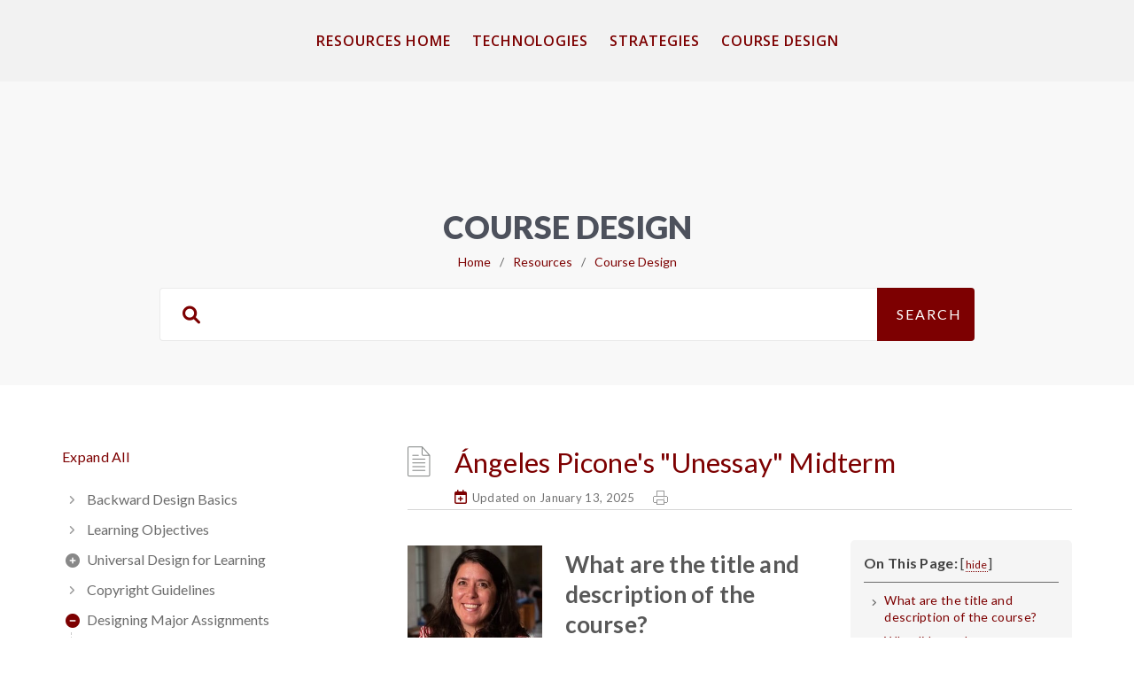

--- FILE ---
content_type: text/css
request_url: https://cteresources.bc.edu/wp-content/themes/manual/style.css
body_size: 40653
content:
/*
Theme Name: Manual
Theme URI: https://smartwpthemes.com/items/manual-documentation-knowledge-base-education-wordpress-theme/
Author: pixelacehq (Jabin Kadel)
Author URI: https://smartwpthemes.com/  
Description: Easily write online user documentation, knowledgebase, Faq and maintain your support forum.
Version: 7.3.1
License: 		
License URI: 	
Tags: responsive-layout
Text Domain: manual
Domain Path:  /languages
*/

/* =Notes  
--------------------------------------------------------------
Please don't edit this file directly. 

	TABLE OF CONTENT 
		1. IMPORT FONTS
		2. BODY STANDARD
		3. TYPOGRAPHY
		4. GLOBAL
		5. HEADER NAV
		6. HEADER GLOBAL BAR
			6.1. Sticky Header
			6.2. Inner Page Header Bar
		7. SIDEBAR
			7.1. Sidebar Dropdown
			7.2. Sidebar Contact Us
			7.3. Sidebar Other Formatting
		8. DYNAMIC BODY CONTENT
			8.1. Body Content: Home Page
			8.2. Body Content: Faq Section
			8.3. Body Content: News 
			8.4. Body Content: Search 
			8.5. Body Content: Link Pages
			8.6. Body Content: Other 
		9. BLOG AUTHOR
		10. BLOG COMMENT
		11. PAGINATION
		12. 404 PAGE
		13. DOCUMENTATION
			13.1. Ajax Reload 
			13.2. Inline 
		14. KNOWLEDGEBASE
		15. OUR TEAM
		16. HOME PAGE
			16.1. HOME PAGE :: Help Section
			16.2. HOME PAGE :: Live Chat
			16.3. HOME PAGE :: Why People Love Us
		17. FAQ
		18. PORTFOLIO  
		19. BREADCRUMB
		20. FOOTER BAR
			20.1 Footer = Social Share
			20.2 Footer = Scroll To Top
		21. RESPONSIVE :: 768px to 991px
		22. RESPONSIVE :: Below 767px
		23. CSS BROWSER FIX
		24. RESET
		25. CONTACT FORM 7
		26. LIVE SEARCH
		27. CUSTOM LOGIN
		28. HEADER SH
		29. WP DEFAULT SEARCH
		30. ICON SEARCH
		31. VC PORTFOLIO WRAP
--------------------------------------------------------------  
*/

/******************
	2. BODY STANDARD
*******************/
body {
	color: #333333;
    font-family: PT Sans;
    font-size: 15px;
    line-height: 1.6;
    letter-spacing: 0.3px;
    font-weight: 400;
}
body.boxed_layout .theme_box_wrapper {
    max-width: 1230px;
    margin: 25px auto 0;
    overflow: hidden;
    background: #fff;
    box-shadow: 0 0 20px rgba(0,0,0,.25);
}
/******************
	3. TYPOGRAPHY
*******************/
h1, h2, h3, h4, h5, h6 {
    font-family: Dosis;
	color: #222222;
    text-rendering: optimizeLegibility;
    -webkit-font-smoothing: antialiased;
	text-transform:none;
}
h1 {
    font-weight: 800;
    font-size: 40px;
    line-height: 45px;
    letter-spacing: -0.7px;
}
h2 {
    font-weight: 700;
    font-size: 34px;
    line-height: 40px;
    letter-spacing: -0.4px;
}
h3 {
    font-weight: 700;
    font-size: 30px;
    line-height: 34px;
    letter-spacing: 0px;
}
h4 {
    font-weight: 700;
    font-size: 24px;
    line-height: 30px;
    letter-spacing: 0px;
}
h5 {
    font-weight: 700;
    font-size: 19px;
    line-height: 23px;
    letter-spacing: 0px;
}
h6 {
    font-weight: 700;
    font-size: 16px;
    line-height: 20px;
    letter-spacing: 0px;
}

/******************
	4. GLOBAL
*******************/
a {
	outline: 0!important;
}
p.custom-size {
	font-size: 18px!important;
}
a, a:hover, a:active, a:visited {
	text-decoration:none!important;
}
img {
	border: 0;
	height: auto;
	max-width: 100%;
	vertical-align: middle;
}
.margin-10 {
	margin-top:10px;
}
.margin-15 {
	margin-top:15px;
}
.margin-30 {
	margin-top:40px;
}
.margin-50 {
	margin-top:50px;
}
.margin-top-btm-50 {
	margin:70px 0px 40px 0px;
}
.margin-top-btm-70 {
	margin:70px 0px;
}
.padding-29 {
	padding-top:29px;
}
.padding-75 {
	padding-top:50px;
}
.padding-bottom-45 {
	padding-bottom:45px;
}
.empty404 {
	margin-top: 0px;
}
.padding-top-btm-40 {
	padding-top:40px;
	padding-bottom:35px;
}
.padding-top-btm-50 {
	padding-top:50px;
	padding-bottom:50px;
}
.margin-btm-70 {
	margin-bottom:70px!important;
}
.margin-btm-40 {
	margin-bottom:40px!important;
}
.margin-btm-20 {
	margin-bottom:20px!important;
}
.margin-btm-35 {
	margin-bottom:35px!important;
}
.margin-btm-25 {
	margin-bottom:25px!important;
}
.margin-top-btm-15 {
	margin:20px 0px!important;
}
.margin-bottom-15 {
	margin-bottom:15px!important;
}
.padding-left-0 {
	padding-left:0px;
}
.padding-right-0 {
	padding-right:0px;
}
.control-label {
	color:#303030;
}
.border-none {
	border:none;
}
.color-black {
	color:#000000;
}
.fix-padding-top {
	padding-top:4px;
}
.padding-footertop-60{
	padding-top: 60px;
}
textarea, select, input[type="date"], input[type="datetime"], input[type="datetime-local"], input[type="email"], input[type="month"], input[type="number"], input[type="password"], input[type="search"], input[type="tel"], input[type="text"], input[type="time"], input[type="url"], input[type="week"], textarea.form-control {
	border: none;
	color: #818181;
	outline: 0;
	text-align: left;
	vertical-align: top;
	border: 0;
	width:100%;
	padding: 8px 12px;
	font-weight: 400;
	margin: 0 0 10px 0;
	background-color: #fff;
	box-shadow:none!important;
	border: 1px solid #E9E9E9;
	min-height: 45px;
	background: #f5f5f5;
}
form.pmpro_form .input, form.pmpro_form textarea, form.pmpro_form select, #loginform input[type=text], #loginform input[type=password] {
	max-width:inherit;
}
.liteblue-break {
	background: #E4F6EE;
}
.white-break {
	background: #ffffff;
}
.clean-darkblue-break {
	background: #494D57;
}
.lightblue-break {
	background: #F6F6F6;
}
.more-link {
	display: inline-block;
	padding: 0 0px;
	font-family:inherit;
	font-weight:400;
}
.more-link:hover {
	text-decoration: none;
}
.custom-link {
	display: inline-block;
	font-family: inherit;
	color: #46b289;
}
.custom-link:hover, .custom-link-blog:hover {
	color: #333333;
}
span.edit-link a{
	color: #A9A9A9;
}
p.helpfulmsg {
	color: #A9A9A9;
}
input[type="submit"], .custom-botton, .button, .woocommerce #respond input#submit, .woocommerce a.button, .woocommerce button.button, .woocommerce input.button, .body-content .blog .woocommerce-cart-form .coupon input[type="submit"], .woocommerce .wc-proceed-to-checkout a.button.alt, .shopping_cart_dropdown .qbutton, button, .wp-block-search .wp-block-search__button {
	display: inline-block;
    cursor: pointer;
    outline: none!important;
    white-space: nowrap;
    padding: 10px 22px;
    min-height: 40px;
    background-color: #1ABC9C;
    color: #FFF;
    border: none;
    -webkit-transition: none;
    -o-transition: none;
    transition: none;
    text-align: center;
    -webkit-border-radius: 50px;
    border-radius: 50px;
    text-decoration: none;
    -webkit-transition: background-color 2s ease-out;
    -moz-transition: background-color 2s ease-out;
    -o-transition: background-color 2s ease-out;
    transition: background-color 2s ease-out;
    font-weight: inherit;
    text-transform: capitalize;
    box-shadow: inset 0 1px 2px rgba(0,0,0,.07);	
}
.manual-button {
	background: #46b289!important;
	border-color: #3fa07b!important;
	border-bottom: 3px solid #3a9572 !important;
	border-bottom-color: #3a9572 !important;
	border-radius: 2px !important;
	color: #fff !important;
	width: 100% !important;
	height: 78px !important;
	font-size: 22px !important;
	padding-top: 22px!important;
}
.manual-button:hover, .wp-block-search .wp-block-search__button:hover {
	background: #42a781!important;
}
.vc_btn3.vc_btn3-size-md {
	padding-top: 9px!important;
	padding-bottom: 9px!important;
}

pre {
    margin: 10px 0 20px!important;
	border:none!important;
}
.table>thead>tr>th {
    border-bottom: 1px solid #ddd!important;
}
.table>tbody+tbody {
    border-top: 1px solid #ddd!important;
}
.display-none {
	display:none;
}
.display-block {
	display:block;
}
.wp-block-gallery .blocks-gallery-image figcaption, .wp-block-gallery .blocks-gallery-item figcaption, .blocks-gallery-grid .blocks-gallery-image figcaption, .blocks-gallery-grid .blocks-gallery-item figcaption {
    bottom: 14px;
}
/* wp-block-latest-comments__comment */
ol.wp-block-latest-comments {
	margin-left: 0!important;
}
ol.wp-block-latest-comments li, .wp-block-latest-posts.wp-block-latest-posts__list li {
	list-style: none!important;
}
.has-avatars .wp-block-latest-comments__comment {
    min-height: 2.25em!important;
	padding: 0px!important;
}
/*wp-block-latest-posts*/
ul.wp-block-latest-posts.wp-block-latest-posts__list {
    margin-left: 0px!important;
}
/******************
	5. HEADER NAV
*******************/
nav.navbar {
	left: 0;
}
nav.navbar.after-scroll-wrap {
	position: fixed!important;
	border-color: #e7e7e7;
	background: rgba(254, 254, 254, 0.96);
	display: block;
}
.navbar-inverse.after-scroll-wrap .navbar-nav>li>a {
	color: #2A2A2A;
	line-height: 70px!important;
}
body.home .navbar-inverse.after-scroll-wrap .navbar-nav>li>a {
	color: #2A2A2A;
	line-height: 70px!important;
}
body.home nav.navbar.after-scroll-wrap, nav.navbar.after-scroll-wrap {
	background: rgba(254, 254, 254, 0.96)!important;
	width:100%;
	border: none;
}
nav.navbar.after-scroll-wrap .custom-nav-logo {
	margin-top: -18px;
	width: auto;
	height: 27px;
}
.navbar.after-scroll-wrap .nav-fix {
	height: 70px!important;
}
#navbar ul li > ul {
	top: 75%;
}
.navbar-brand {
	margin-top: 15px;
}
.navbar-collapse {
	padding-right: 0px!important;
}
.navbar {
	background:#FFF!important;
	border-radius:0px!important;
	margin-bottom:0px!important;
}
.navbar-nav {
	float: right!important;
	margin-left:20px!important;
}
.navbar .nav-fix {
	height:92px;
}
.navbar-nav>li>a {
	letter-spacing:0.3px;
}
.custom-nav-logo {
	margin-top:-6px;
	width:auto;
	height:35px!important;
	margin-right:10px;
	padding:1px;
}
.current_page_item a, .current-menu-item a {
	background: none!important;
	color:#FFFFFF!important;
}
.navbar-inverse .navbar-nav>.active>a {
	background: none!important;
}
.navbar-inverse .navbar-nav li a {
	font-family:inherit;
}
.navbar-inverse .navbar-nav > li > a {
	margin-top: 0;
}
.navbar-inverse .navbar-nav>li>a {
	color: #181818!important;
}
.navbar-inverse .navbar-nav>li>a:hover, .navbar-inverse .navbar-nav>li>a:focus {
	border-color: #46b289;
}
.navbar-nav>.active>a:focus {
	background:none!important;
}
.navbar-inverse .navbar-nav>li>a {
	text-transform: uppercase;
	font-weight: 600;
	font-size: 13px;
	padding: 0px 0px 0px 24px;  
	letter-spacing: 0.9px;
	line-height: 92px;
}
#navbar ul li > ul li.active a {
	color:#FFFFFF!important;
}
#navbar ul li.has-sub:hover > a:after {
	top: 0;
	bottom: 0;
}
#navbar ul li.has-sub:hover > ul, #navbar ul li.has-sub:hover > div, #navbar ul li.menu-item-has-children:hover > ul {
	display: block;
}
#navbar ul li > ul {
	display: none;
	width: auto;
	position: absolute;
	padding: 0px;
	z-index: 999;
	left: 0px;
	box-shadow: 1px 1px 30px rgba(0,0,0,0.06);
	background-color: #262626;
	border-color: #3d3d3d;
}
#navbar ul li > ul li > ul {
	width: auto;
	position: absolute;
	padding: 0px;
	z-index: 999;
	left: 225px;
	box-shadow: 1px 1px 30px rgba(0,0,0,0.06);
	background: #262626;
	border-color: #3d3d3d;
	top: -10px;
    padding: 10px 0px;
}
#navbar ul li > ul {
	width: 225px;
}
#navbar ul li > ul li {
	display: block;
	list-style: inside none;
	padding: 0;
	margin: 0;
	position: relative;
	width: 225px;
}
#navbar ul li > ul li a {
	outline: none;
	display: block;
	position: relative;
	text-decoration: none;
	line-height: 16px;
	padding: 8px 19px;
	font-weight: 600;
	color: #9d9d9d!important;
	height: auto;
	line-height: 16px;
	margin: 0;
	font-size: 11px;
	text-transform: uppercase;
	-webkit-transition: color .3s ease-in-out;
	-moz-transition: color .3s ease-in-out;
	-ms-transition: color .3s ease-in-out;
	-o-transition: color .3s ease-in-out;
	transition: color .3s ease-in-out;
	letter-spacing: 1px;
}
#navbar ul li > ul li a i.menu_arrow{
	display: inline-block;
    float: right;
    position: relative;
    top: 2px;
    font-size: 12px;
    left: 5px;
}
#navbar ul li > ul li a:hover {
	color:#FFFFFF!important;
}
#navbar > ul > li > ul > li a:hover {
	background: none;
}
#navbar ul ul a:hover {
	color: #ffffff;
}
#navbar > ul > li.has-sub > a:hover:before {
	border-top: 5px solid #ffffff;
}
#navbar li.menu-edge > ul {
    left: -155px;
}
#navbar li ul > li.menu-edge ul {
    left: -225px;
}
.class-pg-searchbox-fix {
	padding-left:0px!important;
	padding-right:0px!important;
}
.class-pg-searchbox-fix i.livesearch {
	left: 22px!important;
}
.class-pg-searchbox-fix .button-custom {
    right: 0px!important;
	width: auto;
}
.class-pg-searchbox-fix select.search-expand-types {
    right: 107px;
}
.theme_header_menu_social {
    float: right;
    padding-top: 15px;
    display: block;
}
.theme_header_menu_social .theme-widget{
	float: left;
	padding:0px 6px;
}
.theme_header_menu_social .theme-widget:last-child {
  padding:0px 0px 0px 6px;
}
.theme-social-icons {
    margin: 0 !important;
    padding: 0 !important;
    list-style-type: none !important;
    display: block !important;
}
.theme-social-icons li {
    padding: 0 !important;
    display: inline-block !important;
    float: none !important;
    margin: 0 2px 8px 0;
    list-style-type: none !important;
}
.theme-social-icons li a {
    padding: 10px 10px 0px 10px;
    width: 1.2em;
    line-height: 1.2em;
    text-align: center;
    display: block;
    text-decoration: none !important;
    font-style: normal !important;
    font-weight: normal !important;
    text-transform: none !important;
    speak: none;
    -moz-transition: background-color 0.2s ease-in-out 0s;
    -webkit-transition: background-color 0.2s ease-in-out 0s;
    transition: background-color 0.2s ease-in-out 0s;
    -moz-box-sizing: content-box;
    -webkit-box-sizing: content-box;
    box-sizing: content-box;
}
nav.after-scroll-wrap .theme_header_menu_social{
	display:none;
}
.navbar-inverse .navbar-nav>li.menubtm>a {
    line-height: 30px;
    border-radius: 20px;
    background: white;
    padding: 3px 15px;
    margin-top: 27px;
	margin-left: 20px;
}
.navbar-inverse .navbar-collapse {
    padding-left: 0px;
}
/******* 5.1: DOC RESPONSIVE Menu *********/
.mobile-menu-holder.doc-mobile-menu {
    background: #ffffff !important;
	box-shadow: 0 2px 8px -1px #e8e6e6;
}
.mobile-menu-holder.doc-mobile-menu {
	width: 100%;
}
.mobile-menu-holder.doc-mobile-menu li a.doc-active, .mobile-menu-holder.doc-mobile-menu li a.doc-active-normal {
    font-weight: bold;
}
.mobile-menu-holder.doc-mobile-menu ul.navbar-nav li {
	border-bottom: none !important;
}
.mobile-menu-holder.doc-mobile-menu li a{
    display: block!important;
    padding: 2px 5px 2px 24px!important;
    text-decoration: none!important;
    border-radius: 0px;
}
.mobile-menu-holder.doc-mobile-menu li a.no-child, .mobile-menu-holder.doc-mobile-menu li a.has-child, .mobile-menu-holder.doc-mobile-menu li > ul li a {
	font-weight: normal!important;
    text-transform: none!important;
    font-family: inherit!important;
    font-size: inherit!important;
	letter-spacing: inherit!important;
	line-height: inherit!important;
}
.mobile-menu-holder.doc-mobile-menu li.active > a, .mobile-menu-holder.doc-mobile-menu li a:hover, .mobile-menu-holder.doc-mobile-menu .nav>li>a:focus, .mobile-menu-holder.doc-mobile-menu .nav>li>a:hover {
    background-color:transparent!important;
}
.mobile-menu-holder.doc-mobile-menu li a.has-child {
	padding: 5px 0px!important;
}
.mobile-menu-holder.doc-mobile-menu ul > li {
    padding: 0px;
}
.mobile-menu-holder.doc-mobile-menu ul.navbar-nav li ul {
    padding: 0px 0px 0px 25px;
    border-left: 1px dashed #ccc;
}
.mobile-menu-holder.doc-mobile-menu .navbar-nav li a.doc-active, .mobile-menu-holder.doc-mobile-menu .navbar-nav li a.doc-active-normal {
    font-weight: bold!important;
}
.mobile-menu-holder.doc-mobile-menu .navbar-nav li a.has-inner-child.dataicon i:before, .mobile-menu-holder.doc-mobile-menu .navbar-nav li a.has-child.dataicon i:before {
    font-family: 'Font Awesome 5 Free'!important;
    content: "\f056"!important;
}
.mobile-menu-holder.doc-mobile-menu li > ul li a i {
    display: inline!important;
    float: none!important; 
}
.mobile-menu-holder.doc-mobile-menu  li a.has-inner-child {
	padding: 5px 5px 5px 0px!important;
}
.mobile-menu-holder.doc-mobile-menu a.has-inner-child > i {
    float: right!important;
}
.mobile-menu-holder.doc-mobile-menu .doc-root-plus-icon {
    margin: 7px 12px 0px 0px;
}
.mobile-menu-holder.doc-mobile-menu .doc-root-child-plus-icon {
	display:none;
}
.mobile-menu-holder.doc-mobile-menu .has-no-inner-child {
	padding: 4px 5px 4px 0px!important;
}
.mobile-menu-holder.doc-mobile-menu .navbar-nav > li > a.has-child {
	margin-left: -5px;
}
.mobile-menu-holder.doc-mobile-menu .navbar-nav > li > a.has-child span {
	padding-left: 8px;
}
.mobile-menu-holder.doc-mobile-menu .underline_link {
    position: relative;
}
.mobile-menu-holder.doc-mobile-menu .underline_link:before {
	content: "";
    position: absolute;
    bottom: -4px;
    width: 100%;
    height: 1px;
    transition: all 0.02s ease-in-out;
    opacity: 0;
    background-color: #46b289;
}
.mobile-menu-holder.doc-mobile-menu li a.doc-active .underline_link:before{
	bottom: -1px;
	opacity: 1;
	transition: all 0.15s ease-in-out;
}
.theme-social-icons.add-on-widgets i {
	cursor:pointer;
}
/******************
	6. HEADER GLOBAL BAR
*******************/
.global-search.home .form-control.header-search {
	font-weight: 600!important;
}
.jumbotron .bigtext {
	text-align: center;
	line-height: 50px;
	font-family:inherit;
	font-weight: 400;
	text-transform: capitalize;
	text-shadow: 2px 2px 2px rgba(0,0,0,0.08);
}
.jumbotron .titletag_dec {
	text-align:center;
	color:#f1f1f1;
}
.jumbotron {
	margin-bottom: 0px!important;
	padding: 60px 0px!important;
}
.jumbotron p {
	font-size:18px!important;
	letter-spacing:0.3px!important;
	font-weight:normal!important;
}
.jumbotron .margin-top {
	margin-top:45px!important;
}
/****************** 6.1 HEADER GLOBAL BAR *******************/
.jumbotron.after-scroll-wrap {
	top:-16px;
	background-color:rgba(52, 61, 70, 0.8);
	box-shadow:rgba(0, 0, 0, 0.298039) 0px 0px 3px;
	width:100%;
	padding-bottom:0px;
	height:72px;
}
.after-scroll-wrap {
	position:fixed;
	top:0;
	width:auto;
	z-index:99999;
}
/****************** 6.2 INNER PAGE HEADER BAR *******************/
.jumbotron .logo-brand {
	float:left;
	height:50px;
	font-size:18px;
	line-height:20px;
}
.jumbotron.after-scroll-wrap .custom-nav-logo {
	margin-left: -16px;
}
.jumbotron .inner-bigtext {
	text-align: left;
	font-size: 32px!important;
	line-height: 37px;
	font-family: Josefin Sans;
	font-weight: bold!important;
}
p#inner-glob-msg-box {
	width: 100%;
	display: inline-block;
	text-transform: capitalize;
	font-family: inherit;
	color: #FFFFFF;
	letter-spacing: 1px!important;
}
.jumbotron .inner-search-margin-top {
	margin-top: 8px;
}
.jumbotron.jumbotron-inner-fix {
	padding: 70px 15px;
	position: relative;
}
.cat-title {
	text-align: center;
	padding: 45px 20px;
	background-image: linear-gradient( to top right, #848486, #40444E );
}
.cat-title .main-cat-title {
	font-size: 32px;
	font-weight: bold;
	letter-spacing: 0.3px;
	color: #92A197;
}
.form-control.header-search {
	display: block;
	box-shadow: inset 0 0 0 0 transparent;
	width: 100%!important;
	float: left;
	letter-spacing: 0.3px;
	color:#B5B5B5;
	display: inline-block;
	min-height:60px;
}
.global-search {
	text-align:center;
	padding-top:5px;
}
h1.inner-header {
	color:#3b3e46!important;
	font-weight:600;
	padding:0px 0px 0px 0px;
	margin:0px 0px 10px 0px;
	font-size:36px!important;
	text-transform:capitalize;
}
p.inner-header-color {
	color:#989CA6;
}
.cat-title h2 {
	font-weight: bold;
	color: #FFF!important;
	padding-bottom: 10px;
	display: inline-block;
}


/******************
	7. SIDEBAR
*******************/
.sidebar-widget .wp-block-search .wp-block-search__input { 
	background: #ffffff; 
}
.sidebar-widget h1, .sidebar-widget h2, .sidebar-widget h3 {
	margin-bottom: 20px;
}
.wp-block-latest-comments__comment {
	line-height: inherit;
}
.custom-well {
	min-height:20px;
	padding:30px 19px 19px 19px;
	margin-bottom:20px;
	background:#f5f5f5;
	-webkit-border-radius:4px;
	-moz-border-radius:4px;
	border-radius:4px;
	height:auto;
}
.custom-well-fix {
  padding:0px;
}
.custom-well .sidebar-nav {
	padding:15px;
	min-height:300px;
}
h2.manual-title {
	margin: 0px;
    margin-bottom: 5px;
}
.sidebar-widget {
	margin-bottom:42px;
	padding: 0px 15px;
}
.sidebar-widget .wp-block-group ul, .sidebar-widget .wp-block-group ol{
	padding-left: 0px;
}
.sidebar-widget.footer-widget.widget_faq_cat_widget .display-faq-section ul{
	padding-left: 0px;
}
.sidebar-widget.footer-widget {
	padding: 0px;
}
.sidebar-widget img {
	max-width:100%;
}
.sidebar-widget a.rsswidget img, .sidebar-widget img.wp-smiley {
	width:auto;
}
.sidebar-widget .current_page_item a, .sidebar-widget .current-menu-item a {
	color: #000!important;
	font-weight:bold;
}
.sidebar-widget select {
	width: 100%;
}
.sidebar-widget ul li {
	text-transform: inherit;
	list-style: none;
}
.body-content .sidebar-widget ul.children {
	margin-bottom: -3px;
    margin-left: 20px;
    margin-top: 8px;
}
.body-content .sidebar-widget.widget_kb_cat_widget ul.children {
	margin-top: 0px;
}
.body-content .sidebar-widget ul.children li {
	list-style: none;
}
.body-content .sidebar-widget ul.sub-menu {
	margin-left: 15px;
    margin-top: 8px;
}
.sidebar-widget.footer-widget ul li {
	text-transform: capitalize;
	list-style: none;
	color: inherit;
}
.sidebar-widget.footer-widget ul.children {
    margin-top: 9px;
    margin-bottom: -6px;
}
.sidebar-widget.footer-widget table, .sidebar-widget.footer-widget th, .sidebar-widget.footer-widget td {
    border: 1px solid rgba(245, 245, 245, 0.21);
	color: #949494;
}
.sidebar-widget.footer-widget td {
    border-width: 0 1px 1px 0;
}
.sidebar-widget.footer-widget .current_page_item a, 
.sidebar-widget.footer-widget .current-menu-item a {
    color: #ADADAD!important;
    font-weight: 600;
}
.footer-bg .widget_recent_comments {
	padding:0px;	
}
.footer-bg .widget_recent_comments h5 { 
	color: #DDD!important;
}
.footer-bg .widget_recent_comments li.recentcomments { 
	color: #A6A6A6;     
	padding-bottom: 15px; 
}
.footer-bg .widget_recent_comments li.recentcomments a{
    color: #919191!important;
}
.footer-bg .widget_recent_comments li.recentcomments a:hover{
    color: #C1BFBF!important;
}
.sidebar-widget.footer-widget ul li.menu-item {
	padding: 4px 0 4px;
}
.sidebar-widget.footer-widget ul.sub-menu {
	margin-left: 15px;
    margin-top: 8px;
}
/*************** = 7.1 Sidebar Dropdown = *****************/
ul#list-manual li ul {
	padding: 0px 0px 0px 15px;
	border-left: 1px dashed #ccc;
	margin-left:10px;
	display:none;
}
#list-manual li a.has-inner-child.dataicon i:before, #list-manual li a.has-child.dataicon i:before {
    font-family: 'Font Awesome 5 Free';
    content: "\f056";
}
#list-manual li a i, #list-manual-phone li a i{
	position: absolute;
	top: 7px;
    left: 4px;
    height: 24px;
    width: 28px;
	color: #888888;
}
#list-manual, #list-manual-phone {
	padding:0px;
	margin:0px;
}
#list-manual ul, #list-manual-phone ul {
	margin-left:-15px;
}
#list-manual li, #list-manual-phone li {
	list-style:none;
}
#list-manual li a, #list-manual-phone li a {
	display:block;
	padding:3px 5px 3px 28px;
	text-decoration:none;
	border-radius:4px;
	position:relative;
	min-height:18px;
	letter-spacing: 0px;
}
#list-manual li.active > a, #list-manual li a:hover, #list-manual-phone li.active > a, #list-manual-phone li a:hover {
	background-color:#ddd;
}
#list-manual li.divider, #list-manual-phone li.divider {
	height:0px;
	overflow:hidden;
	border-top:1px solid #ddd;
	border-bottom:1px solid #fff;
	margin-top:10px;
	margin-bottom:10px;
}
#list-manual li.divider:first-child, #list-manual-phone li.divider:first-child {
	display:none;
}
#list-manual li a i.x-show, #list-manual-phone li a i.x-show {
	position:absolute;
	top:6px;
	left:5px;
	opacity:.4;
	height:24px;
	width:24px;
}
#list-manual li a i.icon-chevron-down, #list-manual-phone li a i.icon-chevron-down {
	background-position:-307px -115px;
}
#list-manual li a i.icon-chevron-right, #list-manual-phone li a i.icon-chevron-right {
	background-position:-450px -67px;
}
#list-manual li a.doc-active, #list-manual li a.doc-active-normal {
	font-weight: bold;
}
#list-manual ul > li {
	margin-left: 10px;
}
#list-manual .underline_link, .mCSB_container .underline_link {
	position: relative;
}
#list-manual .underline_link:before, .mCSB_container .underline_link:before {
	content: "";
	position: absolute;
	bottom: -4px;
	width: 100%;
	height: 1px;
	transition: all 0.02s ease-in-out;
	opacity: 0;
	background-color:  #46b289;
}
a:hover .underline_link:before, #list-manual li a.doc-active .underline_link:before, #list-manual li a.doc-active-normal .underline_link:before, .mCSB_container li a.doc-active .underline_link:before, .mCSB_container li a.doc-active-normal .underline_link:before {
	bottom: -1px;
	opacity: 1;
	transition: all 0.15s ease-in-out;
}
/*************** = 7.2 Sidebar Contact Us = *****************/
.sidebar-widget ul.contact {
	padding:0px 0px 0px 0px;
}
.sidebar-widget ul.contact li {
	margin:18px 0;
	list-style:none!important;
}
.sidebar-widget ul.contact li span {
	position:absolute;
	left:60px;
}
.textwidget {
	line-height:25px;
}
.footer-widget .textwidget ul {
	margin-left: -40px;
}
span.post-date {
	color: #767676;
	display: list-item;
	padding-top: 5px;
	font-size: 12px;
}
.tagcloud {
	letter-spacing: 0.3px;
}
.tagcloud.singlepgtag {
	margin: 15px 0px;
}
.tagcloud.singlepgtag.kbtag {
    margin: 25px 0 7px!important;
	border: none!important;
}
.tagcloud.singlepgtag span {
	margin-bottom: 0;
	margin-right: 5px;
	display: inline-block;
	font-size: 14px;
	color: #979797;
}
.tagcloud.singlepg h5 {
	display: inline-block;
	margin-right:5px;
}
.tagcloud.singlepg a {
	margin-left: 5px;
}
.tagcloud a {
	border-radius: 3px;
	display: inline-block;
	margin: 0 0 4px 0;
	padding: 5px;
	color: #717171;
	display: inline-block;
	font-size: 13px!important;
	text-transform: lowercase;
	background: #efefef;
}
.tagcloud a:hover {
	text-decoration:none;
	color: #333333;
}
.sidebar-nav ul li a:hover {
	text-decoration:none;
	color:#888F9E;
}
.sidebar-widget.widget_search input[type="text"] {
	display: block;
	width: 100%;
	height: 34px;
	padding: 6px 12px;
	font-size: 14px;
	line-height: 1.42857143;
	color: #555;
	background-color: #fff;
	background-image: none;
	border: 1px solid #ccc;
	border-radius: 4px;
	-webkit-box-shadow: inset 0 1px 1px rgba(0,0,0,.075);
	box-shadow: inset 0 1px 1px rgba(0,0,0,.075);
	-webkit-transition: border-color ease-in-out .15s, -webkit-box-shadow ease-in-out .15s;
	-o-transition: border-color ease-in-out .15s, box-shadow ease-in-out .15s;
	transition: border-color ease-in-out .15s, box-shadow ease-in-out .15s;
}
.sidebar-widget.widget_search input[type="submit"] {
	color: #fff;
	background-color: #46b289;
	border-color: #38AB7F;
	display: inline-block;
	padding: 12px 9px 13px 16px;
	margin-bottom: 0;
	line-height: 1.42857143;
	text-align: center;
	white-space: nowrap;
	vertical-align: middle;
	-webkit-user-select: none;
	background-image: none;
	border: 1px solid transparent;
	border-radius: 4px;
	float: right;
	margin-top: -55px;
	border-radius: 0px;
	text-transform: uppercase;
	font-size: 13px;
	letter-spacing: 1px;
	border-top-right-radius:3px;
	border-bottom-right-radius:3px;
}
.widget_recent_entries li, .widget_recent_comments li, .widget_meta li, .widget_nav_menu li, .widget_pages li, .widget_categories li, .widget_archive li, .widget_display_replies li, .st_kb_articles_widget li, .st_kb_categories_widget li, .widget_rss li {
	list-style:none!important;
	margin-left: -40px;
}
/*************** = 7.3. Sidebar Other Formatting = *****************/
.sidebar-widget table, .sidebar-widget th, .sidebar-widget td {
    border: 1px solid rgba(51, 51, 51, 0.1);
	text-align: center;
	padding: 2px 0px!important;
}
.sidebar-widget td {
    border-width: 0 1px 1px 0;
}
/**** == 7.3.1: Calender == ****/
.sidebar-widget.widget_calendar a {
    color: #333;
    text-decoration: none;
}
.sidebar-widget.widget_calendar a:hover, .sidebar-widget.widget_calendar a:focus {
    color: rgba(51, 51, 51, 0.7);
}
.sidebar-widget.widget_calendar caption {
    font-weight: 600;
    margin: 0 0 1em;
    letter-spacing: 0.04em;
    text-transform: uppercase;
}	
.sidebar-widget.widget_calendar table {
    border-collapse: separate;
    border-spacing: 0;
    border-width: 1px 0 0 1px;
    margin: 0 0 1.6em;
    table-layout: fixed;
    width: 100%;
	margin: 0;
    outline: 0;
    padding: 0;
}
.sidebar-widget.widget_calendar th {
    border-width: 0 1px 1px 0;
    font-weight: 700;
	margin: 0;
    outline: 0;
    padding: 0;
}
/**** == 7.3.2: RSS == ****/
.widget_rss .rsswidget {
    border: 0;
    font-weight: 700;
}
.widget_rss .rss-date, .widget_rss cite {
    font-size: 12px;
    font-size: 1.2rem;
    font-style: normal;
    display: block;
    line-height: 2;
    opacity: 0.8;
}

/******************
	8. DYNAMIC BODY CONTENT 
*******************/
.body-content .wp-block-cover-text {
	color: #fff!important;
}
.body-content .wp-block-categories-dropdown {
	padding-bottom: 20px;
}
.body-content > ul, .body-content > ol {
	margin-bottom:20px!important;
}
.body-content ul, .body-content ol {
	margin:0px;
	margin-bottom: 8px;
}
.body-content ul > li {
	list-style:disc;
}
.body-content p {
	margin-bottom:20px;
}
.body-content h1, .body-content h2, .body-content h3, .body-content h4, .body-content h5, .body-content h6 {
	margin-top:0px;
}
.body-content img.right {
	float:right;
	margin-top:5px;
	margin-left:20px;
	margin-bottom:10px;
}
.body-content img.left {
	float:left;
	margin-top:5px;
	margin-right:20px;
	margin-bottom:10px;
}
.body-content div.center img {
	max-width:94%;
	margin-left:3%;
	margin-right:3%;
	margin-bottom:10px;
}
/************** = 8.1 Body Content: Home Page = ***************/
.home-icon-nav {
	padding:30px 10px;
}
.circle-for-icon {
	width:90px;
	height:90px;
	border-radius:100%;
	display:inline-block;
	text-align:center;
	vertical-align:middle;
	display:table-cell;
}
.circle-for-icon .custom-icon {
	font-size:55px;
	top:2px;
	left:0px;
	color:rgba(59, 60, 59, 0.78);
}
.circle-for-icon .custom-icon:hover {
	color:#679275;
}
.media-heading {
	text-transform:uppercase;
	font-weight:bold;
	margin-bottom:12px;
	margin-top:10px;
	letter-spacing:0.8px!important;
	margin-bottom: 14px!important;
}
.media-body.padding-left-15 {
	padding-left:15px;
}
.media-body.padding-top-10 {
	padding-top: 10px;
}
/************** = 8.2 Body Content: Faq Section = ***************/
.body-content .display-faq-section {
	margin-bottom:30px;
}
.body-content .display-faq-section.shortcode {
    margin-bottom: 12px;
}
.body-content .display-faq-section h3 {
	line-height:26px;
}
.body-content .collapsible-panels h5.active:before {
    font-family: 'Font Awesome 5 Free';
    content: "\f146";
	font-weight: 500;
}
.body-content .collapsible-panels h4:before, .body-content .collapsible-panels h5:before {
	font-family: 'Font Awesome 5 Free';
	content: "\f0fe";
	padding-right: 10px;
	font-size: 24px;
	color: #888B8A;
	position: absolute;
	left: 25px;
	font-weight: 500;
}
.elementor-widget-wrap .body-content .collapsible-panels h5:before {
	left: 9px;
}
.body-content .collapsible-panels {
	border-bottom:1px solid #efefef;
	padding:14px 0px 5px 50px;
	background-color: #FAFAFA;
	cursor:pointer;
	margin-bottom:15px;
}
.body-content .collapsible-panels i.fa.fa-edit, .body-content .collapsible-panels p.post-edit-link a {
	font-size: 13px;
}
.body-content .collapsible-panels.active h4:before, .body-content .collapsible-panels.active h5:before, .body-content .collapsible-panels.theme-faq-cat-pg.active h4:before {
	content: "\f146";
}
.faq-postlink {
	float: right;
    margin-top: -32px;
    padding-right: 20px;
}
.body-content .collapsible-panels div {
	width:100%;
	padding:20px 20px 20px 0px;
	border-radius:4px;
	cursor: auto;
}
.body-content .collapsible-panels div div.social-box {
    text-align: center;
    padding: 13px 0px!important;
    clear: both;
    background: #f4f4f5;
    margin-bottom: -25px;
}
.body-content .sidebar-widget ul li {
	list-style-type:none!important;
	margin-bottom: 12px!important;
	list-style:none!important;
}
.sidebar-widget .display-faq-section li.cat-item{
    list-style-type: none!important;
    padding: 0px 0px 0px 30px;
    display: block;
    position: relative;
}
.sidebar-widget .display-faq-section li.cat-item:before {
    font-family: 'Font Awesome 5 Free';
    content: "\f07b";
    padding-right: 10px;
    font-size: 16px;
    color: #C5C3C3;
    font-weight: 500;
    position: absolute;
    left: 0px;
}
.body-content .display-faq-section ul li a {
	text-transform:inherit;
}
.body-content .display-faq-section ul li ul li:first-child {
	padding-top:7px;
}
.body-content .display-faq-section ul li ul li {
	margin-bottom: 10px;
}
.body-content .display-faq-section ul li ul li {
	background:none!important;
	font-weight:normal;
}
.body-content .display-faq-section ul li.current-cat {
	font-weight:bold;
}
.body-content .display-faq-section ul li ul.children li.current-cat {
	font-weight:bold;
}
.homepg-seprator-bg {
	border-color: #eae9e9;
	border-bottom-width: 0px;
	border-top-width: 0px;
	border-bottom-style: solid;
	border-top-style: solid;
	padding-left: 0px;
	padding-right: 0px;
	background-attachment: fixed;
	background-position: left top;
	background-repeat: repeat;
}
.homepg-seprator-bg .box-large {
	padding: 40px;
	min-height: 336px;
	height: auto;
	background-color: rgb(255, 255, 255);
	text-align: center;
	background-color: #FAFAFA;
}
.homepg-seprator-bg .box-large p.title {
	font-size: 20px;
	line-height: 29px;
}
.homepg-seprator-bg .box-large p.image {
	padding:15px 0px;
}
.homepg-seprator-bg .box-small {
	padding: 40px;
	min-height: 336px;
	height: auto;
	background-color: rgba(217, 219, 212, 0.51);
	border-top:4px solid #7E7E7E;
}
.homepg-seprator-bg .box-small p.title {
	font-size: 18px;
	line-height: 29px;
}
.homepg-seprator-bg .box-small p.padding {
	padding:15px 0px;
}
/************** = 8.3 Body Content: News = ***************/
.tag-wrap .title-all {
	background:none repeat scroll 0 0 #EEEEEE;
	border-radius:3px;
	display:inline-block;
	margin:8px 5px;
	padding:2px 5px;
}
.tag-wrap a.title-all {
	color:#333;
	font-size:14px;
	letter-spacing:0.3px;
}
.body-content .blog .caption {
	text-align: left;
}
.body-content .blog .caption p {
	margin-bottom:10px;
}
.body-content .blog .caption h3 {
	padding-top:0px;
	padding-bottom: 5px;
}
.body-content .blog .caption h2 a {
	color:#6C6C6C;
}
.body-content .blog .caption h2 a:hover, .body-content .blog .caption h2 a:active {
	color:#888F9E;
}
.body-content .blog .caption .desc {
	font-size:12px;
	color:#888888;
	margin-bottom:5px;
}
.body-content .blog .caption .desc a {
	color:#888;
}
.body-content .blog .caption .desc a:hover {
	color:#888;
}
.body-content .blog {
	margin: 0px;
	border-bottom: 2px dotted #e6e6e6;
	margin-bottom: 40px;
}
.body-content .blog:before {
	font-family: 'et-line';
	font-size: 25px;
	position: inherit;
	top: -3px;
    left: 5px;
	color: #dddddd;
	display: inline-block;
	text-align: center;
	width: 35px;
	float:right;
}
.body-content .blog.post.format-link:before {
	content: "\e02e";
}
.body-content .blog.post.format-gallery:before {
	content: "\e00f";
}
.body-content .blog.post.format-standard:before {
	content: "\e005";
}
.body-content .blog.post.format-audio:before {
	content: "\f001";
	font-family: 'Font Awesome 5 Free';
	font-weight: 600;
}
.format-quote, .format-video, .format-image, .format-audio, .format-standard, .format-gallery, .format-link, .format-chat {
	position: relative;
	background-size: cover !important;
	background-position: center center;
}
.body-content .blog.post.format-quote:before {
	content: "\e057";
}
.body-content .blog.post.format-video:before {
	content: "\e011";
}
.body-content .blog.post.format-image:before {
	content: "\e00f";
}
.body-content .blog.post.format-chat:before {
	content: "\e049";
}
.body-content .blog.uniquepage {
	border-bottom: none!important;
	background:inherit;
	padding: 10px 0px 0px 0px;
}
.panel-heading #rate-topic-content {
	margin-top:20px;
}
.body-content #rate-topic-content {
	padding: 25px 0px!important;
	border-top: 1px solid #efefef;
}
.body-content #private-contact-articles {
	padding: 20px 0px 30px 0px!important;
}
.body-content #private-contact-articles p.helpfulmsg {
    margin-bottom: 0px;
}
.body-content #private-contact-articles a{
	border-bottom: 1px dotted #C5C5C5;
}
.body-content .pagination-wrap {
	margin-bottom:20px;
}
span.post-like, span.post-unlike, span.post-reset {
	margin: 5px 10px 5px 0px;
}
.btn.custom-like-dislike-btm {
	margin:10px 0px;
	padding: 6px 20px;
}
p.helpfulmsg {
	margin-bottom: 10px;
}
.body-content #homepg-widget h3, .body-content #homepg-widget h4 {
	border-bottom: 4px solid #2E3236;
	color: #2E3236;
	width: 100%;
	display: inline-block;
	margin-bottom: 20px;
	padding-bottom: 10px;
	text-transform: none;
	font-weight: 700;
	font-size: 18px;
	font-family: inherit;
	letter-spacing: 0.5px;
	margin-top: 0px;
}
.body-content #homepg-widget .widget_display_topics ul {
	padding-left:0px;
}
.body-content #homepg-widget .widget_display_topics li:before {
	font-family: 'Font Awesome 5 Free';
	content: "\f0e6";
	padding-right: 10px;
	font-size:20px;
	font-weight: 600;
}
.body-content #homepg-widget .widget_display_topics li {
	background:none;
	line-height: 23px;
	font-size: 18px;
	margin:0px;
	list-style:none;
	border-bottom: 1px solid rgba(0, 0, 0, 0.06);
	padding:11px 0px 11px 6px;
	background-position-x: 7px;
}
.body-content #homepg-widget .widget_display_topics li a {
	font-size: 16px;
	color: #3F3F3F;
	text-transform: capitalize;
	text-decoration: none;
}
.body-content #homepg-widget .widget_display_topics li:hover {
	text-decoration:none!important;
	font-weight:bold;
}
.body-content #homepg-widget .widget_display_forums ul {
	padding-left:0px;
}
.body-content #homepg-widget .widget_display_forums ul li {
	list-style: none;
	padding: 10px 11px;
	background:rgba(235, 235, 235, 0.28);
	margin-bottom: 9px;
}
.body-content #homepg-widget .widget_display_stats dt {
	float: left;
	font-weight: 500;
}
.body-content #homepg-widget .widget_display_stats dd {
	margin-left: 150px;
}
.body-content #homepg-widget ul {
	padding-left: 0px!important;
}
.body-content #homepg-widget ul li {
	list-style:none;
	background: url("img/icon-arrow.png") no-repeat left 18px;
	background-position-x: 10px;
	padding:12px 0px;
	border-bottom: 1px solid #E0E4E9;
	padding-left: 28px;
	margin-left: 0px;
	margin-bottom: 0px;
}
.body-content #homepg-widget ul li a {
	color:#3F3F3F;
}
.body-content #homepg-widget ul li a:hover {
	text-decoration:none;
	font-weight:bold;
}
.blog-box-post-inner {
	padding: 20px 0px;
}
.entry-date {
	float: left;
	width: 65px;
	font-size: 24px;
	margin: 18px 0px 0px 10px;
}
.posted-on-single time.entry-date.published.updated {
	font-size:inherit;
	float:none;
	margin: 0px;
}
.body-content h2.singlepg-font-blog, .body-content h2.singlepg-font-blog-upper {
	overflow-wrap: break-word;
}
.body-content .blog .caption p a i, .body-content .blog .caption p i {
	color: #C4C4C4;
}
.body-content .blog .caption p a {
	color: #A9A9A9;
}
.body-content .blog .caption span {
	color: #A9A9A9;
	padding-left: 2px;
	padding-right: 10px;
	font-size: 13px;
}
.body-content .blog .post-cat a {
	color: #999999;
}
.body-content .blog .post-cat a:hover {
	color:#333;
}
.doc-single-post .post-cat, .body-content .blog .post-cat {
	color: #fff;
	font-size: 14px;
	text-align: center;
	text-transform: uppercase;
	letter-spacing: 3px;
	position: relative;
	z-index: 0;
	height: 0px;
	line-height: 35px;
	margin: 0 auto 25px;
}
.doc-single-post .post-cat:after, .body-content .blog .post-cat:after {
	content: "";
	width: 100%;
	position: absolute;
	left: 0;
	right: 0;
	margin: 0 auto;
	border-bottom: 1px solid rgba(170, 170, 170, 0.47);
}
.body-content .tx-div {
	position: absolute;
	height: 3px;
	background-color: #000;
	opacity: .1;
	border-width: 3px;
	width: 100%;
	margin: 4px 0;
}
.custom-link-blog {
	display: inline-block;
	padding: 0 2px;
	font-family: inherit;
	color: #46b289;
}
/************** = 8.4 Body Content: Search = ***************/
.body-content .search {
	padding: 15px 5px 1px 55px;
    margin-bottom: 0px;
	border-bottom: 1px solid #efefef;
	color:#C4C4C4;
}
.body-content .search span {
	color: #A9A9A9;
	padding-left: 2px;
	padding-right: 20px;
	font-size: 13px;
}
.body-content .search:hover {
	background-color: #FFF;
}
.body-content .search:hover:before {
	font-family: 'et-line';
	content: "\e007";
	color: #46b289;
}
.body-content .search:before {
	font-family: 'et-line';
	content: "\e007";
	padding-right: 10px;
	font-size: 30px;
	color: #888B8A;
	position: absolute;
	left: 36px;
	margin-top: -6px;
	margin-left: -19px;
}
.body-content .search h2 {
	width:100%;
	display:inline-block;
	margin-top: 7px;
	padding-bottom: 5px;
	text-transform:none;
	font-weight:bold;
	font-family:inherit;
	margin-bottom: 0px;
}
.body-content .search h2 a {
	outline: 0!important;
	color: #4d515c!important;
	text-decoration: none!important;
	padding-top: 20px;
}
.body-content .search h2 a:hover {
	color: #888F9E!important;
}
/****************** = 8.5. Body Content: Link Pages = *******************/
.page-links {
    padding: 15px 0px 5px;
}
.page-links > .page-links-title {
    border: 0;
    color: rgba(51, 51, 51, 0.7);
    height: auto;
    margin: 0;
    padding-right: 0.5em;
    width: auto;
}
.page-links a, .page-links > span {
    border: 1px solid #eaeaea;
    border: 1px solid rgba(51, 51, 51, 0.2);
    display: inline-block;
    font-size: 12px;
    font-size: 1.3rem;
    height: 2em;
    line-height: 2;
    margin: 0 0.3333em 0.3333em 0;
    text-align: center;
    width: 2em;
}
.page-links a {
    -webkit-tap-highlight-color: rgba(255, 255, 255, 0.3);
    background-color: #333;
    border-color: #333;
    color: #fff;
}
.page-links a:hover {
    -webkit-tap-highlight-color: rgba(255, 255, 255, 0.3);
    background-color: #717171;
    border-color: #585757;
    color: #fff!important;
}
.screen-reader-text {
    clip: rect(1px, 1px, 1px, 1px);
    height: 1px;
    overflow: hidden;
    position: absolute !important;
    width: 1px;
}
/****************** = 8.6. Body Content: Other = *******************/
.comment-by a {
	color: #747474!important;
}
.comment-by a:hover {
	color: #212121!important;
}
img.size-full, img.size-large, img.header-image, img.wp-post-image {
	height: auto;
	margin: 10px 0px;
}
.entry-content form.post-password-form input[type="password"] {
    vertical-align: baseline;
}
.wp-caption.alignleft, img.alignleft {
	margin: 0.4em 1.6em 1.6em 0!important;
}
.wp-caption.alignright, img.alignright {
	margin: 0.4em 0 1.6em 1.6em!important;
}
.entry-content ol p img, .entry-content ul p img {
	margin: 28px 0px 28px -20px!important;
}
.entry-content ol p img.emoji, .entry-content ul p img.emoji {
    margin: 0px!important;
}
.entry-content ol li em, .entry-content ul li em {
	background-color:#F5F5F5;
}
.entry-content h1, .entry-content h2, .entry-content h3, .entry-content h4, .entry-content h5, .entry-content h6 {
	margin: 10px 0px 25px;
}
.entry-content blockquote {
	margin: 0 0 35px!important;
    position: relative;
    padding: 32px!important;
    background: #f5f5f5;
	font-size: inherit;
	border-radius: 5px;
}
.entry-content blockquote p {
	padding:0;
	font-weight: 400;
}
blockquote cite:before, blockquote small:before {
    content: "\2014\00a0";
}
blockquote em {
	font-style: normal;
}
.wp-block-pullquote {
    border-top: 4px solid #555d66;
    border-bottom: 4px solid #555d66;
    color: #40464d;
	margin-bottom: 30px!important;
    padding: 20px 0!important;
}
.entry-content .wp-block-pullquote blockquote {
	margin: 0!important;
    padding: 15px 0px!important;
    position: relative;
}
.wp-block-pullquote blockquote {
	border-left:none;
}
.wp-block-pullquote blockquote p {
	margin: 0 0 1.75em;
}
.wp-block-pullquote cite {
    display: block;
    line-height: 1.75;
    text-transform: none;
	font-style: normal;
	font-size: 16px;
}
p.has-background {
    padding: 20px 30px!important;
	margin-bottom: 20px!important;
}
ul.comments li .comment li {
	clear:both;
	padding:0px!important;
}
ul.comments li .comment ol li {
	clear:both;
	padding:0px!important;
	list-style-type:decimal!important;
}
.comment-content ul, .comment-content ol, .entry-content p, .entry-content ul, .entry-content ol {
	margin: 0;
	padding: 0 0 20px;
}
.comment-content ul, .comment-content ol, .entry-content ul, .entry-content ol {
	margin: 0 0 0 35px;
}
.entry-content ol {
	padding-bottom: 2px;
}
.entry-content ul li ul, .entry-content ol li ul {
	margin: 5px 0 0px 35px;
	padding-bottom: 10px;
}
.comment-content ul, .comment-content ol, .entry-content ul {
	list-style-type:square;
}
.entry-content ul li{
	margin: 0px;
    list-style: circle;
	padding: 5px 0px;
}
.entry-content ol li {
    list-style:inherit;
	padding: 5px 0px 5px 5px;
}
.entry-content ul ul li, .entry-content ol ol li {
	border-top: none;
}
.entry-content ul ul li:last-child, .entry-content ol ol li:last-child {
	border-bottom: 0px;
	padding-bottom: 0px;
	margin-bottom: -8px;
}
.entry-content embed, .entry-content iframe, .entry-content object, .entry-content video {
	margin-bottom: 25px;
	width: 100%;
	height: 394px;
}
.entry-content li > ul, .entry-content li > ol { 
	margin-bottom:0px;
}
.comment dl, .entry-content dl {
	margin: 10px 25px;
}
.comment dt, .entry-content dt {
	font-weight: bold;
}
.comment dd, .entry-content dd {
	margin-bottom: 25px;
}
.entry-content table caption {
	font-size: 16px;
	margin: 25px 0;
}
.entry-content dl.gallery-item {
	margin: 0;
}
.manual_doc_count, .manual_doc_unlike_count {
	font-size: 12px;
}
 @media (max-width:767px) {
.entry-content ul, .entry-content ol {
	margin: 0 0 0 20px;
}
}
/****************** = 8.7. Body Content: Misc = *******************/
input[type=checkbox], input[type=radio] {
	display: inline;
}
.blog_meta_section {
	margin: 0px!important;
    padding: 4px 0;
}
.pagination {
    margin: 40px 0!important;
}
.wp-block-cover.alignleft, .wp-block-button.alignleft, .wp-block-gallery.alignleft {
    margin: 0px 20px 20px 0px!important;
}
.wp-block-cover.alignright, .wp-block-button.alignright, .wp-block-gallery.alignright {
	 margin: 0px 0px 20px 20px;
}
li.blocks-gallery-item {
    padding:0px!important;
}
.blocks-gallery-grid, .wp-block-gallery {
    margin: 0!important;
}
.sticky-blogpost {
    margin-bottom: 10px;
}
.entry-content .wp-block-button__link:hover, .entry-content .wp-block-button__link:focus, .entry-content .is-style-outline .wp-block-button__link:not(.has-background):hover, .entry-content .is-style-outline .wp-block-button__link:not(.has-background):focus, .entry-content .is-style-outline .wp-block-button__link:not(.has-text-color):hover, .entry-content .is-style-outline .wp-block-button__link:not(.has-text-color):focus, .wp-block-file a.wp-block-file__button:active, .wp-block-file a.wp-block-file__button:focus, .wp-block-file a.wp-block-file__button:hover, .wp-block-file a.wp-block-file__button:visited {
    background: #47C494;
    color: #fff;
}
.wp-block-image img {
    border-radius: 10px!important;
}
.wp-block-image .alignleft {
    padding: 0px 30px 10px 0px;
}
.wp-block-image .alignright {
	padding: 0px 0px 10px 30px;
}
.wp-block-image.alignnone, .wp-block-image.alignfull, .wp-block-image.alignwide {
	padding: 0px 0px 10px 0px;
}
.wp-block-image .aligncenter {
    text-align: center;
    display: block;
	padding: 10px;
}
.wp-block-image .aligncenter>figcaption, .wp-block-image .alignleft>figcaption, .wp-block-image .alignright>figcaption {
    display: block;
    text-align:center;
}
.wp-block-quote.is-large p, .wp-block-quote.is-style-large p {
    font-size: 22.5px;
    font-style: normal;
    line-height: 1.6;
}
blockquote cite {
    display: block;
    font-size: 13px;
    line-height: 1.75;
    margin-top: 12px;
	font-style: normal;
}
.has-medium-font-size {
    font-size: 20px!important;
}
.has-large-font-size {
    font-size: 36px!important;
    line-height: 49px!important;
}
.wp-block-archives.wp-block-archives-dropdown {
    margin-bottom: 20px;
}
.body-content .blog .caption { 
	padding-bottom: 5px; 
}
.comment-respond .comment-form-cookies-consent label{
	margin-left: 10px;
    font-weight: normal;
}
.comment-respond .comment-form-cookies-consent {
    margin: 10px 0px 10px;
}
.has-drop-cap:not(:focus):first-letter {
    font-size: 76px;
}
.gallery-columns-2 .gallery-item {
    max-width: 50%;
}
.gallery-item {
    display: inline-block;
    max-width: 33.33%;
    padding: 0 1.1400652% 2.2801304%;
    text-align: center;
    vertical-align: top;
    width: 100%;
}
.gallery-caption {
    color: #686868;
    display: block;
    font-size: 13px;
    font-style: italic;
    line-height: 15px;
    padding-top: 10px;
}
.wp-block-search .wp-block-search__button {
    border-radius: 0px;
	border: none;
	padding: 10px 37px;
	height: 45px;
}
pre {
    border: 1px solid #d1d1d1;
    margin: 0 0 20px!important;
    max-width: 100%;
    overflow: auto;
    padding: 1.75em;
    white-space: pre;
    white-space: pre-wrap;
    word-wrap: break-word;
}
/****************** ==	8.8. BLOG TABLE == *******************/
table {
    width: 100%;
	margin-bottom:40px;
}
table thead th {
    vertical-align: bottom;
    border-bottom: 2px solid #dee2e6;
}
table td, table th {
    padding: 12px;
    vertical-align: top;
    border-top: 1px solid #dee2e6;
}




/******************
	9. BLOG AUTHOR 
*******************/
.wp-block-image {
    padding-bottom: 15px;
}
.body-content .blog-author {
	padding: 30px 0px;
	overflow: hidden;
	border-radius: 0 0 4px 4px;
	margin-top: 45px;
}
.body-content .blog-author .author-img {
	float: left;
	margin-right: 30px;
}
.body-content .blog-author .author-content {
	overflow: hidden;
}
.body-content .blog-author img {
	border-radius: 50%;
}

/******************
	10. BLOG COMMENT 
*******************/
.body-content h3.comment-reply-title {
	font-size: 15px!important;
	font-weight: bold;
	line-height: 25px;
	letter-spacing: 1px!important;
	text-transform:uppercase;
	color: rgb(51, 51, 51);
}
a.comment-reply-link {
	color: #C4C4C4!important;
	text-transform:uppercase;
	letter-spacing: 1px;
}
a.comment-reply-link:hover {
	color:#000!important;
}
ul.comments li ul.children {
	padding-left:0px;
	margin-left: -19px!important;
}
ul.comments li {
	clear:both;
	padding:10px 0 0 115px;
	list-style-type:none!important;
}
ul.comments li div.comment {
	margin-bottom:10px;
}
ul.comments li div.img-thumbnail {
	margin-left:-115px;
	position:absolute;
}
.img-thumbnail {
	border-radius:8px;
	position:relative;
}
ul.comments div.comment-block {
	background:none repeat scroll 0 0 #F4F4F4;
	border-radius:5px;
	padding:20px 20px 30px;
	position:relative;
}
ul.comments div.comment-arrow {
	border-bottom:15px solid rgba(0, 0, 0, 0);
	border-right:15px solid rgba(243, 243, 243, 0.71);
	border-top:15px solid rgba(0, 0, 0, 0);
	height:0;
	left:-15px;
	position:absolute;
	top:28px;
	width:0;
}
ul.comments div.comment-block span.comment-by {
	display:block;
	font-size:1em;
	line-height:21px;
	margin:0;
	padding:0 0 5px;
}
ul.comments div.comment-block span.date {
	color:#999999;
	font-size:0.7em;
}
ul.comments li ul.reply {
	margin:0;
}
ul.comments {
	list-style:none outside none;
	margin:0;
	padding:0;
}
ul.comments li div.comment {
	margin-bottom:10px;
}
ul.comments li div.img-thumbnail {
	margin-left:-115px;
	position:absolute;
	margin-top: 2px;
}
ul.comments li img.avatar {
	height:56px;
	width:56px;
}
ul.comments div.comment-block {
	background:none repeat scroll 0 0 #FCFCFC;
	border-radius:5px;
	padding:20px 20px 30px;
	position:relative;
	margin-left: -22px;
}
.comment-by strong {
	letter-spacing: 0.5px;
	color: #656565;
}
span.reply {
	font-size:12px;
}
.form-control {
	box-shadow:inset 0 1px 3px rgba(0, 0, 0, 0.04);
	border-radius:4px;
	background:#fbfcfc;
	border-color:#dde1e1!important;
	width:100%!important;
	font-weight:normal;
	color:#272626!important;
}
.comments-link, .edit-link, .author.vcard, .cat-links, .tags-links {
	padding-left:20px;
}
.blog-author h3 {
	font-size:16px;
	font-weight:bold;
	line-height:25px;
	letter-spacing:0.4px;
}
.moderation {
	padding:7px 0px;
	color: #B3B1B1;
}
#comment-container:before {
	display:block;
	content:"";
	height:50px;
	margin:-50px 0 0;
}
.comment-by {
    margin-bottom: 10px;
}
.comment-respond input.btn.btn-primary.margin-btm-20.blog-btn {
    margin-top: 14px;
}

/******************
	11. PAGINATION 
*******************/
.pagination {
	display: block!important;
}
.pagination .nav-links {
	min-height: 3.3684em;
	position: relative;
	text-align: center;
}
.pagination .page-numbers, .pagination a.page-numbers, .pagination .next.page-numbers, .pagination .prev.page-numbers, .post-page-numbers {
	-moz-border-radius: 3px;
	-webkit-border-radius: 3px;
	text-decoration:none;
	display: inline-block;
	width: 38px;
	height: 38px;
	line-height: 37px;
	margin: 0 5px 0 0;
	text-align: center;
	color: #b4b4b4;
	font-size: 18px;
	text-transform: uppercase;
	border: 1px solid #e5e5e5;
}
a.post-page-numbers {
	color: #b4b4b4;
	background:#ffffff;
	border: 1px solid #e5e5e5;
}
.pagination .page-numbers.current {
	color: #303030;
	background-color: #e3e3e3;
	border-color: #e3e3e3;
}
.pagination .page-numbers:hover, .pagination a.page-numbers:hover, .pagination .next.page-numbers:hover, .pagination .prev.page-numbers:hover {
	color:#303030;
	background-color:#e3e3e3;
	border-color:#e3e3e3;
}


/******************
	12. 404 
*******************/
.body-content .empty404 h2 {
	padding-bottom: 17px;
	text-align:center;
	line-height:45px;
}
.body-content .empty404 p {
	text-align:center;
	font-size:16px;
}


/******************
	13. DOCUMENTATION 
*******************/
.body-content ul.page-doc > li {
	list-style: none;
}
ul.news-list {
	margin-left:0;
	list-style-type:none!important;
	padding-left:0px;
	margin-bottom: 40px;
}
ul.news-list li.cat-lists {
	position: relative;
	padding: 22px 0px 0px 80px;
	border-bottom: solid 1px #ddd;
	-webkit-transition: .2s ease-in;
	transition: .2s ease-in;
}
ul.news-list li.cat-lists:hover:before {
	color: #37BF91;
}
.news-list li:before {
	font-family: 'et-line';
	content: "\e006";
	padding-right: 10px;
	font-size: 29px;
	color: #888B8A;
	position: absolute;
	left: 25px;
	top: 12px;
}
.news-list li {
	border-bottom:1px solid rgba(0, 0, 0, 0.06);
	padding:10px 0px 0px 10px;
	list-style-type:none!important;
}
.news-list li:hover {
	background:#EBEBEB;
}
.news-list .rp-date {
	width:150px;
	display:inline-block;
	-moz-opacity:0.7;
	-khtml-opacity:0.7;
	-webkit-opacity:0.7;
	opacity:0.7;
	-ms-filter:"progid:DXImageTransform.Microsoft.Alpha(Opacity=70)";
	filter:alpha(opacity=70);
	text-transform:capitalize;
	letter-spacing:1px;
	font-size:14px;
}
.news-list .rp-info {
	background:url("img/manual.png") no-repeat 0 17px;
	padding:0 0 0px 61px;
}
.news-list .rp-info {
	display:inline-block;
	width:auto;
}
.news-list h2 {
	display:inline-block;
	padding:0;
	font-weight:bold;
	text-decoration: none!important;
}
.news-list h2 a {
	color:#4d515c!important;
	text-transform:none;
	text-decoration: none!important;
}
.news-list h2 a:hover {
	color: #888F9E!important;
	text-decoration: none!important;
}
.news-list p {
	color:#7E7C7C;
}
/********** = DOCUMENTATION =  HOME :: HIDE **********/
.news-list.home li {
	border-bottom:1px solid rgba(0, 0, 0, 0.06);
	padding:3px 3px 4px 10px;
	list-style-type:none!important;
}
.news-list.home h5 {
	display:inline-block;
	padding:0;
	font-size:16px;
	line-height:23px;
}
.news-list.home h5 a {
	color:#3F3F3F;
	text-transform:capitalize;
	text-decoration:none;
}
.news-list.home .rp-info {
	background:url("img/home-manual.png") no-repeat 0 8px;
	padding:0 0 0px 42px;
}
.body-content span.link {
	position:absolute;
	right:18px;
	top:0;
	margin-top:18px;
	background:#408297;
	color:#FFF;
	display:inline-block;
	height:24px;
	padding:4px 0px;
	text-align:center;
	-webkit-border-radius:2px;
	-moz-border-radius:2px;
	border-radius:2px;
	font-family:inherit;
	font-size:12px;
}
.body-content span.link.custom {
	background:none;
	color:#373737;
	font-weight:bold;
}
.body-content span.link.custom:hover, .body-content span.link.custom:visited {
	color:#679275;
}
.body-content ul.news-list.home li {
	padding-bottom: 0px;
}
.body-content ul.news-list.home li:before {
	font-family: 'Font Awesome 5 Free';
	content: "\f07c";
	padding-right: 10px;
	font-size:20px;
	color:#A1A0A0;
	font-weight: 600;
}
.doc-root-plus-icon {
	position: absolute; 
	margin: 5px; 
	margin:9px 12px 0px 8px; 
	font-size: 12px; 
	color: #9C9C9C; 
	z-index: 9;
}
.doc-root-child-plus-icon {
	float: left; 
	position: relative; 
	margin:12px 8px 0px 8px; 
	font-size: 8px; 
	color: #9C9C9C; 
	z-index: 9999;
}

/****************** = 13.1. Ajax Reload = *******************/
@-moz-keyframes spinner-loader {
  0% {
    -moz-transform: rotate(0deg);
    transform: rotate(0deg);
  }
  100% {
    -moz-transform: rotate(360deg);
    transform: rotate(360deg);
  }
}
@-webkit-keyframes spinner-loader {
  0% {
    -webkit-transform: rotate(0deg);
    transform: rotate(0deg);
  }
  100% {
    -webkit-transform: rotate(360deg);
    transform: rotate(360deg);
  }
}
@keyframes spinner-loader {
  0% {
    -moz-transform: rotate(0deg);
    -ms-transform: rotate(0deg);
    -webkit-transform: rotate(0deg);
    transform: rotate(0deg);
  }
  100% {
    -moz-transform: rotate(360deg);
    -ms-transform: rotate(360deg);
    -webkit-transform: rotate(360deg);
    transform: rotate(360deg);
  }
}
/* :not(:required) hides this rule from IE9 and below */
.spinner-loader:not(:required) {
  -moz-animation: spinner-loader 1500ms infinite linear;
  -webkit-animation: spinner-loader 1500ms infinite linear;
  animation: spinner-loader 1500ms infinite linear;
  -moz-border-radius: 0.5em;
  -webkit-border-radius: 0.5em;
  border-radius: 0.5em;
  -moz-box-shadow: rgba(0, 0, 51, 0.3) 1.5em 0 0 0, rgba(0, 0, 51, 0.3) 1.1em 1.1em 0 0, rgba(0, 0, 51, 0.3) 0 1.5em 0 0, rgba(0, 0, 51, 0.3) -1.1em 1.1em 0 0, rgba(0, 0, 51, 0.3) -1.5em 0 0 0, rgba(0, 0, 51, 0.3) -1.1em -1.1em 0 0, rgba(0, 0, 51, 0.3) 0 -1.5em 0 0, rgba(0, 0, 51, 0.3) 1.1em -1.1em 0 0;
  -webkit-box-shadow: rgba(0, 0, 51, 0.3) 1.5em 0 0 0, rgba(0, 0, 51, 0.3) 1.1em 1.1em 0 0, rgba(0, 0, 51, 0.3) 0 1.5em 0 0, rgba(0, 0, 51, 0.3) -1.1em 1.1em 0 0, rgba(0, 0, 51, 0.3) -1.5em 0 0 0, rgba(0, 0, 51, 0.3) -1.1em -1.1em 0 0, rgba(0, 0, 51, 0.3) 0 -1.5em 0 0, rgba(0, 0, 51, 0.3) 1.1em -1.1em 0 0;
  box-shadow: rgba(0, 0, 51, 0.3) 1.5em 0 0 0, rgba(0, 0, 51, 0.3) 1.1em 1.1em 0 0, rgba(0, 0, 51, 0.3) 0 1.5em 0 0, rgba(0, 0, 51, 0.3) -1.1em 1.1em 0 0, rgba(0, 0, 51, 0.3) -1.5em 0 0 0, rgba(0, 0, 51, 0.3) -1.1em -1.1em 0 0, rgba(0, 0, 51, 0.3) 0 -1.5em 0 0, rgba(0, 0, 51, 0.3) 1.1em -1.1em 0 0;
  display: inline-block;
  font-size: 10px;
  width: 1em;
  height: 1em;
  margin: 1.5em;
  overflow: hidden;
  text-indent: 100%;
}
.page-title-header {
	margin:0px;
	border-bottom:1px solid #FFFFFF;
	padding: 0px 0px 5px 60px;
	position: relative;
}
.page-title-header p {
	color: #C4C4C4;
	margin: 10px 0px;
}
.page-title-header span {
	padding-left: 2px;
	padding-right: 20px;
	color: #A9A9A9;
	font-size: 13px;
}
.page-title-header:before {
	font-family: 'et-line';
	content: "\e005";
	padding-right: 10px;
	font-size: 49px;
	color: #7E7E7E;
	position: absolute;
	left: 0px;
	top: -6px;
	font-weight: 500;
}
.doc_access_control p{
    text-align: center;
    background: #FCFCFC;
    padding: 30px 10px;
    font-size: 16px;
    font-weight: 500;
    font-family: Raleway;
    letter-spacing: 1px;	
}
/****************** = 13.2. Inline Doc = *******************/
.inline-content-block .post-password-form input[type="password"] {
	vertical-align: baseline;
}
.inlinedocs-sidebar ul.nav > li.inline-root-li {
	background:#F8FAFB;
	border-radius: 5px;
	margin-bottom:5px;
	padding:0px;
	position: relative;
}
.inlinedocs-sidebar ul.inline-child {
	background:#FFFFFF;
}
.inlinedocs-sidebar ul.nav > li a.root {
	font-weight: bold;
	padding: 13px 20px;
}
.inlinedocs-sidebar ul.nav .inline-progress-bar {
    position: absolute;
    background: #ebf0f1;
    bottom: 0;
    left: 0;
    top: 0;
    max-height: 52px;
	border-radius: 5px;
}
.inlinedocs-sidebar .nav>.active>a.child {
    font-weight: normal!important;
}
.inlinedocs-sidebar.affix {
	display: contents;
}
.inlinedocs-sidebar .icon{
    top: 15px;
    right: 20px;
    position: absolute;
}
.inlinedocs-sidebar ul.nav> li > ul .icon {
	top: 3px!important;
}
.inlinedocs-sidebar .icon .icon_minus-06 {
	display:none;
}
.inlinedocs-sidebar .nav>li.active> span i.icon_plus {
	display:none;
}
.inlinedocs-sidebar .nav>li.active> span i.icon_minus-06 {
	display:block;
}
.inlinedocs-sidebar ul.nav {
	padding-left: 0;
	margin-left: 0;
	list-style-type: none;
}
.inlinedocs-sidebar ul.nav li ul {
    padding: 10px 0px 10px 20px;
    border-left: 1px dashed #ccc;
    margin-left: 10px;
    display: none;
	margin-bottom: 10px;
	margin-left: 1px!important;
}
.inlinedocs-sidebar ul.nav > li > .nav {
	margin-left: 20px;
}
.inlinedocs-sidebar ul.nav > li {
	position: relative;
	display: block;
	list-style-type: none;
	padding: 2px 0px;
}
.inlinedocs-sidebar .nav>li>a {
	padding:0px;
}
.inlinedocs-sidebar .nav>li>a:focus, .inlinedocs-sidebar .nav>li>a:hover {
    text-decoration: none;
    background:none;
}
.inlinedocs-sidebar .nav>.active>a {
	font-weight: bold;
}
.inlinedocs-sidebar .nav ul {
    display: none;
}
.inlinedocs-sidebar .nav>.active>ul {
    display: block;
}
.inline-pagetitle:first-child {
    margin: 0px 0 15px!important;
}
.inline-pagetitle {
    margin: 40px 0 15px!important;
}
.inline-content-block {
	background: #fff;
    padding: 50px 50px 0;
    box-shadow: 0px 0 14px rgb(0 0 0 / 4%);
}
.ininebody {
	padding-top:20px;
}
.ininebodyinner {
	padding-top: 80px;
    margin-top: 60px;
    border-top: 1px solid rgb(227 227 227 / 55%);
}
.ininebody ul.custom_register {
	margin:0px!important;
}
.ininebody .page-title-header {
	padding: 0px 0px 5px 50px;
	border-bottom: 1px solid #f3f3f3;
}
.ininebody .page-title-header:before {
	top:inherit!important;
	margin-top: -14px;
    font-size: 37px;
	left: 0px;
}
.inline-content-block-right .inline-content-titlefix .ininebody .page-title-header:before {
	left: 0px;
}
span.inlinedoc-postlink {
	padding-left: 14px;
    font-size: 18px;
    opacity: .7;
    cursor: pointer;
    font-weight: normal;
}
span.inlinedoc-postlink.inner {
	font-size: 16px!important;
    font-weight: normal;
}
.printinlinedoc {
	float:right;
	padding-right: 0px;
}
.printinlinedoc .pom-small-grey {
	position: absolute;
}
.inlinesearch_formwrap {
	padding-bottom:10px;
}
.inlinesearchbox {
	border-radius: 5px;	
}
.inlinesearch_formwrap form.searchform i.livesearch {
    top: 14px;
    left: 10px;
	font-size: 17px;
}
.inlinesearch_formwrap input.inlinesearchbox {
    padding-left: 12px;
	background:#ffffff;
	border: 1px solid #ccc;
    border-radius: 45px!important;
    padding-left: 24px;
}
.inlinedoc-right-sidebar .inlinesearch_formwrap form.searchform i.livesearch {
    top: 14px;
    left: 26px!important;
}
.inlinedoc-right-sidebar .affix .inlinesearch_formwrap form.searchform i.livesearch {
	left: 10px;
}
@media (min-width: 992px) {
	.affix {
		width: 345px;
		position: fixed;
		top: 30px
	}
	.affix-bottom {
		position: absolute;
		width: 100%;
	}
	.affix .bs-docs-sidenav,
	.affix-bottom .bs-docs-sidenav {
		margin-top: 0;
		margin-bottom: 0
	}
}
@media (min-width: 1200px) {
	.affix {
		width: 345px;
	}
	.affix-bottom {
		width: 100%;
	}
}
.doc-rtl-sidebar.docnoajax_right {
    float: right;
}
/****************** = 13.3. VC/Elementor Inside Doc/KB = *******************/
.doc-single-post .pg-custom-vc.container-fluid, .doc-single-post .elementor-section-wrap,
.pg-kb-single .pg-custom-vc.container-fluid, .pg-kb-single .elementor-section-wrap {
    margin-left: -15px!important;
    margin-right: -15px!important;
}
.doc-single-post .vc_column_container>.vc_column-inner, 
.pg-kb-single .vc_column_container>.vc_column-inner {
    padding-left: 0px;
    padding-right: 0px;
}
.doc-single-post form.post-password-form input[type="password"] {
	vertical-align: baseline;
}


/******************
	14. KNOWLEDGEBASE 
*******************/
.body-content h1.widget-title {
	border-bottom:4px solid #2E3236;
	color:#2E3236;
	width:100%;
	display:inline-block;
	margin-bottom:20px;
	padding-bottom:10px;
	text-transform:none;
	font-weight:bold;
	font-size:25px;
	font-family:inherit;
	color:#2E3236;
}
.body-content .sidebar-widget h6.widget-title, .body-content .sidebar-widget h5.widget-title, .body-content .sidebar-widget h4.widget-title, .body-content .sidebar-widget h6, .body-content .sidebar-widget h5, .body-content .sidebar-widget h4 {
	display:inline-block;
	padding: 0px;
	margin-bottom: 20px;
}
.pg-custom-vc .sidebar-widget h6.widget-title, .pg-custom-vc .sidebar-widget h5.widget-title, .pg-custom-vc .sidebar-widget h4.widget-title, .pg-custom-vc .sidebar-widget h6, .pg-custom-vc .sidebar-widget h5, .pg-custom-vc .sidebar-widget h4 {
	margin-top: 0px;
	margin-bottom: 20px;
}
.body-content h3.widget-title.widget-custom {
	font-size:16px;
	border-bottom: none;
	margin-bottom: 4px;
}
.body-content h3.widget-title div {
	width:90%;
}
.body-content h3.widget-title a {
	color:#2E3236;
}
.body-content h3.widget-title a:hover {
	color:#23527c;
	text-decoration:none;
}
.body-content .knowledgebase-body.kb-ctm-home ul.kbse, .body-content ul.news-list.home {
	padding: 5px 15px 15px 15px;
}
.body-content .knowledgebase-body.kb-ctm-home ul.kbse li.cat:last-child, .body-content ul.news-list.home li:last-child {
	border-bottom: none;
}
.body-content h3.widget-title.home-h3 {
	margin-bottom: 0px!important;
	border-bottom: 2px solid rgba(148, 148, 148, 0.62)!important;
}
.body-content ul.kbse {
	padding-left:0px;
}
.body-content .kb-ctm-home li.cat:before {
	font-family: 'Font Awesome 5 Free';
	content: "\f02d";
	padding-right: 10px;
	font-size: 20px;
	color: #A1A0A0;
	font-weight: 600;
}
.body-content input[type="email"] {
	height:38px;
	border:1px solid #B5B7B8;
	padding:7px 7px 7px 12px;
	margin:0 0 30px 0;
	background:#FFF;
	border:1px solid #d5d5d6;
	outline:none;
	color:#808488;
	-webkit-box-shadow:0 1px 2px rgba(0, 0, 0, 0.1);
	-moz-box-shadow:0 1px 2px rgba(0, 0, 0, 0.1);
	box-shadow:0 1px 2px rgba(0, 0, 0, 0.1);
	-webkit-appearance:none;
	-webkit-font-smoothing:antialiased;
	-webkit-border-radius:4px;
	-moz-border-radius:4px;
	border-radius:4px;
	-webkit-transition:all 0.15s;
	-moz-transition:all 0.15s;
	-ms-transition:all 0.15s;
	-o-transition:all 0.15s;
	transition:all 0.15s;
}
.widget_bean_newsletter input[type="email"] {
	margin-right:8px !important;
}
.body-content .widget_bean_newsletter input[type="email"] {
	width:59%;
	display:inline-block;
	margin-right:8px;
	float:left;
	height:35px;
}
#feedback-form {
	cursor:pointer;
}
.feedback-well {
	min-height:20px;
	padding:19px;
	margin-bottom:20px;
	-webkit-border-radius:4px;
	-moz-border-radius:4px;
	border-radius:4px;
	margin-top:50px;
	background:#F4F4F4;
}
.feedback-well h2 {
	font-size:24px;
	line-height:36px;
	font-weight:bold;
	margin-top:0px;
}
.form-control {
	box-shadow:inset 0 1px 3px rgba(0, 0, 0, 0.04);
	border-radius:4px;
	background:#fbfcfc;
	border-color:#A2B6B6;
}
.comment-notes .required {
	float: none;
	margin:0px;
}
.page-header.margin-fix {
	margin:0px 0 20px;
}
.body-content .knowledgebase-body {
	margin-bottom:20px;
	padding-bottom: 30px;
	border-radius: 8px;
	min-height: auto;
}
.body-content .knowledgebase-body h6, .body-content .knowledgebase-body h5, .body-content .knowledgebase-body h4, .body-content .knowledgebase-body h3 {
	margin-bottom: 15px;
}
.body-content .knowledgebase-body h6 i, .body-content .knowledgebase-body h5 i, .body-content .knowledgebase-body h4 i, .body-content .knowledgebase-body h3 i{
	font-weight: 600;
}
.kb-masonry-icon {
    float: left;
    display: inline-block;
    position: relative;
    z-index: 2;
	top: 2px;
}
.vc-kb-masonry-tag-right {
    padding: 0 0 0 35px;
}
.body-content li.cat {
	list-style-type:none!important;
}
.body-content li.cat a{
	list-style-type:none!important;
	padding: 8px 0px 5px 30px;
	display: block;
    position: relative;
}
.body-content li.cat.inner a:before, .sidebar-widget.footer-widget li.cat.inner a:before {
	font-family: 'et-line';
	content: "\e005";
	padding-right: 10px;
	font-size: 16px;
	color: #C5C3C3;
	font-weight:normal;
	position: absolute;
	left: 2px;
	margin-top: 0px;
	display: inline-block;
}
/*Landing Page*/
.body-content li.cat.inner.video a:before, .kb_article_type li.articles.video:before, .vc_kb_article_type li.articles.video a:before {
	content: "\e011";
	font-size: 14px;
}
.body-content li.cat.inner.audio a:before, .kb_article_type li.articles.audio:before, .vc_kb_article_type li.articles.audio a:before {
	font-family: 'ElegantIcons';
	content: "\e08e";
	font-size: 14px;
}
.body-content li.cat.inner.quote a:before, .kb_article_type li.articles.quote:before, .vc_kb_article_type li.articles.quote a:before {
	content: "\e057";
}
.body-content li.cat.inner.image a:before, .kb_article_type li.articles.image:before, .vc_kb_article_type li.articles.image a:before {
	content: "\e00f";
	font-size: 14px;
}
.body-content li.cat.inner.link a:before, .kb_article_type li.articles.link:before, .vc_kb_article_type li.articles.link a:before {
	content: "\e02e";
	font-size: 14px;
}
.body-content li.cat.inner.gallery a:before, .kb_article_type li.articles.gallery:before, .vc_kb_article_type li.articles.gallery a:before {
	content: "\e010";
	font-size: 14px;
}
/*KB CATEGORY PAGE*/
.kb-box-single.video:before {
	content: "\e011";
	font-size: 20px;
}
.kb-box-single.audio:before {
	font-family: 'ElegantIcons';
	content: "\e08e";
	font-size: 20px;
}
.kb-box-single.quote:before {
	content: "\e057";
	font-size: 24px;
}
.kb-box-single.image:before {
	content: "\e00f";
	font-size: 23px;
}
.kb-box-single.link:before {
	content: "\e02e";
	font-size: 24px;
}
.kb-box-single.gallery:before {
	content: "\e010";
	font-size: 24px;
}
/*KB ARTICLES*/
.kb_article_type li.articles.video a:before, .kb_article_type li.articles.audio a:before, .kb_article_type li.articles.quote a:before, .kb_article_type li.articles.image a:before, .kb_article_type li.articles.link a:before, .kb_article_type li.articles.gallery a:before {
    padding-top: 2px;
}

.body-content li.cat.inner.subcat a:before {
	font-family: 'Font Awesome 5 Free';
	content: "\f07b";
	font-weight: 600;
	color: rgba(0, 0, 0, 0.4);
}
.body-content li.cat.inner.subcat span{
	color:#c1c1c1;
	font-size: 13px;
}
.sidebar-widget.footer-widget li.cat.inner a:before {
	left: 18px;
}
.kb-box-single {
	padding: 0px 0px 0px 45px;
	margin-bottom: 14px;
	background-color: #FFF;
	border-bottom: 1px solid #efefef;
	color:#C4C4C4;
}
.kb-box-single span {
	color: #A9A9A9;
	padding-left: 2px;
	padding-right: 20px;
	font-size: 13px;
}
.kb-box-single:hover:before {
	color: #37BF91;
}
.kb-box-single:before {
	font-family: 'et-line';
	content: "\e005";
	padding-right: 10px;
	font-size: 29px;
	color: #888B8A;
	position: absolute;
	left: 17px;
    margin-top: -3px;
}
.body-content .kb-single {
	margin: 0px 0 25px 0px;
    border-bottom: 1px solid rgba(170, 170, 170, 0.47);
    padding: 0px 0px 0px 67px;
	position: relative;
}
.body-content .kb-single:before {
	font-family: 'et-line';
	content: "\e005";
	padding-right: 10px;
	font-size: 49px;
	color: #7E7E7E;
	position: absolute;
	left: 0px;
	top: -6px;
	font-weight: 500;
}
.body-content .kb-single p.kb-box-single-page{
	margin-bottom: 11px;
	margin-top: -3px;
}
.body-content .kb-single h2 {
	width: 100%;
	display: inline-block;
	margin-top: 0px;
	padding-bottom: 5px;
}
.body-content .kb-single p {
	color: #C4C4C4;
}
.body-content .kb-single span, .faq-single .entry-meta span {
	color: #A9A9A9;
	padding-left: 2px;
	padding-right: 20px;
	font-size: 13px;
}
.knowledgebase-cat-body h2 {
	margin-top: 0px!important;
}
.knowledgebase-cat-body h2 a {
	outline: 0!important;
	color: #4d515c!important;
	text-decoration:none!important;
	padding-top:20px;
}
.knowledgebase-cat-body h2 a:hover {
	color: #888F9E!important;
}
.separator.small {
	background-color: #FFFFFF;
	height: 2px;
	position: relative;
	display: block;
	margin: 0px 0px 10px 0px;
	text-align:left;
	border-top: 1px solid #eaeaea;
}
.separator.small-blog {
	background-color: #2A2A2A;
	height: 2px;
	position: relative;
	width: 32px;
	display: block;
	margin: 4px 0px 15px 0px;
	text-align:left;
}
 @media (max-width:767px) {
.body-content .knowledgebase-body {
	margin-bottom: 0px;
	padding-bottom:5px;
}
}
.body-content .knowledgebase-body > h3 > div > span.kb_child_cat {
	font-size: 10px;
	color: rgb(202, 202, 202);
	font-weight: normal;
	letter-spacing: 1px;
}
.header-search {
	padding: 0px 10px;
}
.header-search-2 {
	padding: 10px 10px!important;
}
.forum-msg {
	padding: 12px;
	margin-bottom: 30px;
	border-bottom: 1px solid rgb(236, 218, 183);
	border-radius: 4px;
	background: rgb(253, 249, 241);
}
.forum-msg p{
	margin:0px!important;
	font-weight:600;
}
.body-content li.cat .btn-primary.kb_btm {
	padding: 2px 6px;
	font-size: 12px;
	background-color: #679275;
	border-color: #68766C;
}
.body-content .sidebar-widget.widget_kb_cat_widget ul, .body-content .sidebar-widget.widget_kb_custom_cat_widget ul, .body-content .sidebar-widget.widget_documentation_cat_widget ul {
	padding-left:0px;
}
.body-content .sidebar-widget.widget_kb_cat_widget ul.children, .body-content .sidebar-widget.widget_kb_custom_cat_widget ul.children {
	margin-left: 0px;
}
.body-content .sidebar-widget.widget_faq_cat_widget ul.children {
	margin-top:0px;
	margin-left: 0px;
}
.body-content .sidebar-widget.widget_faq_cat_widget ul {
	padding-left:0px;
}
.body-content #homepg-widget .sidebar-widget {
	padding: 0px;
}
.body-content .doc-sidebar-title {
	font-weight: bold;
	font-size: 18px;
	margin-bottom: 25px;
	border-bottom: 1px solid #CCC;
	padding-bottom: 12px;
}
.container .blog-btn {
	background: #46b289;
	border-color: #3FAC83;
	color: #FFFFFF;
	letter-spacing: 1px;
	text-transform: uppercase;
}
.container .blog-btn:hover {
	background: #47C494;
	color:#FFFFFF;
	border-color: #3FAC83;
}
.home-doc-fa {
	font-size: 21px;
	padding-right: 10px;
	color:rgb(179, 179, 179);
	cursor:pointer;
}
.home-doc-fa:hover {
	color:#679275;
	cursor:pointer;
}
.body-content .knowledgebase-body h3.widget-title:before {
	font-family: 'Font Awesome 5 Free';
	content: "\f02d";
	padding-right: 10px;
	font-size: 20px;
	color: #C5C3C3;
	font-weight: 600;
}
.wp-caption {
	max-width: 100%;
	margin:0 0 26px;
	-webkit-box-sizing: border-box;
	-moz-box-sizing: border-box;
	box-sizing: border-box;
}
.wp-caption .wp-caption-text, .entry-caption {
	font-size: 13px;
	margin: 5px auto 20px;
	padding: 0;
	color: #686868;
    font-style: italic;
}
.gallery-item a, .gallery-caption {
	width: 90%;
}
.bypostauthor {
}
.alignleft {
	float: left;
}
.alignright {
	float: right;
}
.aligncenter {
	display: block;
	margin-left: auto;
	margin-right: auto;
}
.funact-main-div {
	background-size: cover;
	background-position: center;
}
.count-number-div {
	padding: 30px 0px 20px 0px;
}
.counter-number {
	font-size: 60px!important;
	display: inline-block;
	line-height: 60px!important;
	text-align:center;
	height: 154px;
	border-radius:50%;
	padding: 43px 3px 0px 2px;
	font-weight: 600;
	letter-spacing: 3px!important;
}
.counter-number-color {
	color: #74767A;
}
.counter-text {
	text-align:center;
}
.counter-text.countdown {
	font-weight: 500;
	text-transform: uppercase;
	letter-spacing: 1px;
	margin: 12px 0 0 0;
}
.creativebtm-text {
	padding-left: 20px;
}
.font-bold {
	font-weight:bold;
}
.home-custom-btm .color-white {
	color:#FFF;
	font-weight: bold;
	text-decoration: none;
}
body.home .button-custom {
	padding: 15px 20px 15px !important;
}
.button-custom {
	position: absolute;
    right: 15px;
    height: auto;
    min-height: 60px!important;
	border-top-left-radius: 0!important;
	border-bottom-left-radius: 0!important;
	border-top-right-radius: 3px!important;
	border-bottom-right-radius: 3px!important;
	width: 110px;
	text-transform: uppercase!important;
	letter-spacing: 2px;
}
.button-custom:hover {
	background-color: #47C494!important;
}
.large-search-text {
	font-stretch: inherit;
	font-size: 20px;
	font-weight: 500;
}
.button-custom:hover {
	background-color: #249067;
}
.text-white-color {
	color:#FFF!important;
}
.text-darkblue-color {
	color: #D2D6DF;
}
a.link {
	font-weight:600;
	color: #FFFFFF;
}
a.link:hover {
	color:#FFFFFF;
	text-decoration:none!important;
}
.icon-home-alert-bar:before {
	content: "\f1d9";
	font-family: 'Font Awesome 5 Free';
	font-size: 27px;
	font-style: normal;
	color: #21D58F;
	padding-left: 6px;
	font-weight: 600;
}
div.message-bar-trim {
	padding: 0px 20%;
}
p.home-message-darkblue-bar {
	padding: 25px 0px;
	text-align: center;
	margin-top: 15px;
	border: 1px solid #ECECEC;
	border-radius: 50px;
	background:#47C494;
	font-size: 23px;
}
p.home-message-darkblue-bar:hover {
	cursor:pointer;
	background:#47C494;
	color:#FFF!important;
}
.parallax-window {
	background: transparent;
}
.org-box {
	height: 258px;
	padding: 60px;
	border-left: 1px solid rgba(0,0,0,0.05);
	border-bottom:1px solid rgba(0,0,0,0.05);
}
.loop-help-desk .item {
	height: 10rem;
	background: #4DC7A0;
	padding: 1rem;
}
/*** K.B == Related ***/
.manual_related_articles {
  padding-top:20px; 
  padding-bottom: 20px;
  clear:both;
}
.manual_related_articles h5 {
    width: 100%;
    margin: 15px 0px 12px 0px;
    padding: 0px 0px 0px 36px;
	display: block;
    position: relative;
}
.manual_related_articles h5:before {
	font-family: 'et-line';
	content: "\e031";
	padding-right: 10px;
	font-size: 20px;
	color: #888B8A;
	position: absolute;
	left: 0px;
	font-weight: 600;
}
.manual_related_articles span.separator.small {
	width: 50%;	
}
.footer-bg .kb_article_type li.articles, .kb_article_type li.articles{
    padding: 0px;
	margin-left: -7px!important;
	margin-bottom: 12px!important;
}
.kb_article_type ul {
	padding-left:0px;
}
.kb_article_type li.articles:before {
    font-family: 'et-line';
    content: "\e005";
    padding-right: 10px;
    font-size: 16px;
    color: #C5C3C3;
    font-weight: normal;
    position: absolute;
    left: 8px;
}
.kb_article_type li.articles {
	list-style-type: none!important;
    padding: 0px 0px 0px 35px!important;
    display: block;
    position: relative;
}
.footer-bg .kb_article_type li.articles a:before {
	left: 16px!important;
}
.footer-bg .widget_kb_cat_widget ul, .footer-bg .widget_kb_custom_cat_widget ul {
	padding-left: 0px;
}
.footer-bg .display-faq-section li.cat-item {
	padding-left: 32px!important;
}
.footer-bg ul li{
	margin-bottom:12px!important;
}
/*** K.B = attached ***/
.manual_attached_section {
		margin-top:30px;
} 
.manual_attached_section h5 {
	width: 100%;
	margin: 15px 0px;
	padding: 0px 0px 0px 36px;
	display: block;
    position: relative;
}
.manual_attached_section h5:before {
	font-family: 'et-line';
	content: "\e02e";
	padding-right: 10px;
	font-size: 20px;
	color: #888B8A;
	position: absolute;
	left: 0px;
	font-weight: 600;
}
.manual_attached_section .wrapbox {
	background: #fbfbfb;
	padding: 0px;
	margin-bottom:10px;
}
.manual_attached_section thead tr th {
    background: #f3f3f3;
}
.manual_attached_section thead tr th h6{
	margin-bottom: 0px;
	margin: 5px 0px;
}
.manual_attached_section .table {
	margin-bottom: 8px;
}	
/*** K.B = single cat ***/	
.knowledgebase-cat-body.sc-kb-single .kb-box-single:before {
	left: 16px;
}
.elementor-widget-container .knowledgebase-cat-body.sc-kb-single .kb-box-single:before {
	left: 0px;
}
.knowledgebase-cat-body.sc-kb-single h2 {
	padding-top:4px; 
	margin-bottom:5px; 
	letter-spacing: 0px!important; 
	text-transform: none;
}
.vc_sc_kb_single_cat {
	clear:both; 
	text-align:center;
	margin-left: 15px;
}
.vc_sc_kb_single_cat li.vc_sc_kb_single_cat_page a{
	-moz-border-radius: 3px;
    -webkit-border-radius: 3px;
    text-decoration: none;
    display: inline-block;
	width: auto;
    height: auto;
    line-height: 26px;
    margin: 0 5px 0 0;
    text-align: center;
    color: #b4b4b4;
    font-size: 15px;
    text-transform: uppercase;
    border: 2px solid #e5e5e5;
	letter-spacing: 1px;
	font-weight: 600;
}
.vc_tta-panel-body .kb-box-single:before {
	left: 44px!important;
}
.vc_tta-panel-body .kb-box-single {
    padding: 0px 20px 0px 70px!important;
	background: inherit;
}
.pg-custom-vc .kb-box-single, .elementor-widget-container .kb-box-single{
	padding: 0px 0px 0px 50px;
}

/*KB sidebar*/
.custom-well .knowledgebase-body h5:before { 
	left: 49px; 
}
.custom-well .knowledgebase-body li.cat.inner:before { 
	left: 54px; 
}
.custom-well .knowledgebase-body ul li {
    margin-bottom: 0px!important;
}
.custom-well .knowledgebase-body {
    padding-bottom: 0px;
}
.custom_login_form h6 {
    padding: 0px!important;
}
.custom_login_form h6:before {
	content:""!important;
}

/*********14.1 KB - Root Menu **********/
.kb_tree_viewmenu li.root_cat a, .kb_tree_viewmenu_elementor li.root_cat a{
    list-style-type: none!important;
    padding: 0px 0px 0px 30px;
    position: relative;
    display: block;	
}
.kb_tree_viewmenu a.kb-tree-recdisplay, .kb_tree_viewmenu_elementor a.kb-tree-recdisplay  {
	cursor:pointer;
}
.kb_tree_viewmenu, .kb_tree_viewmenu_elementor {
	padding: 0px;
}
.kb_tree_viewmenu ul li, .kb_tree_viewmenu_elementor ul li {
	list-style:none;
}
.kb_tree_viewmenu .close_record, .kb_tree_viewmenu_elementor .close_record {
	display:none;	
}
.kb_tree_viewmenu .block, .kb_tree_viewmenu_elementor .block {
	display:block;	
}
.kb_tree_viewmenu ul.kb_tree_view_wrap, .kb_tree_viewmenu_elementor ul.kb_tree_view_wrap{
	padding: 0px;
	margin: 0px;
}
.kb_tree_viewmenu ul.kb_tree_view_wrap li.root_cat, .kb_tree_viewmenu_elementor ul.kb_tree_view_wrap li.root_cat{
	margin-bottom:5px;
}
ul li.kb_tree_title a:before {
    font-family: 'et-line';
    content: "\e005";
    padding-right: 10px;
    font-size: 16px;
    color: #C5C3C3;
    font-weight: normal;
    position: absolute;
    margin-left: -25px;
    margin-top: 0px;
    display: inline-block;
}
.kb_tree_viewmenu ul.kbroot_cat_records, .kb_tree_viewmenu_elementor ul.kbroot_cat_records {
	margin-top: 10px;
    padding-left: 23px;
}
.kb_tree_viewmenu ul li.root_cat a.kb-tree-recdisplay:before, .kb_tree_viewmenu ul li.root_cat_child a.kb-tree-recdisplay:before, .kb_tree_viewmenu_elementor ul li.root_cat a.kb-tree-recdisplay:before, .kb_tree_viewmenu_elementor ul li.root_cat_child a.kb-tree-recdisplay:before{
	font-family: 'Font Awesome 5 Free';
	content: "\f055";
	padding-right: 10px;
	font-size: 14px;
	color: #9C9C9C;
	left: 6px;
	top: 1px;
	font-weight: 600;
	position: absolute;
}
.kb_tree_viewmenu ul li.root_cat a.dataicon:before, .kb_tree_viewmenu ul li.root_cat_child a.dataicon:before, .kb_tree_viewmenu_elementor ul li.root_cat a.dataicon:before, .kb_tree_viewmenu_elementor ul li.root_cat_child a.dataicon:before{
	font-family: 'Font Awesome 5 Free';
	content: "\f056";
	font-weight: 600;
}
.kb_tree_viewmenu li.kb_tree_title, .kb_tree_viewmenu_elementor li.kb_tree_title {
	display: flex;
}
.kb_tree_viewmenu li.kb_tree_title i, .kb_tree_viewmenu_elementor li.kb_tree_title i {
  margin-right: 10px;
  margin-top: 3px;
}
/*kb root child records*/
.kb_tree_viewmenu li.root_cat ul.kb_tree_chid_cat_wrap, .kb_tree_viewmenu_elementor li.root_cat ul.kb_tree_chid_cat_wrap {
	margin-top:10px;
}
.kb_tree_viewmenu li.root_cat ul.tree_child_records, .kb_tree_viewmenu_elementor li.root_cat ul.tree_child_records {
	padding-left: 25px;
}
.kb_tree_viewmenu ul.kbroot_cat_records li, .kb_tree_viewmenu li.root_cat ul.tree_child_records li, .kb_tree_viewmenu_elementor ul.kbroot_cat_records li, .kb_tree_viewmenu_elementor li.root_cat ul.tree_child_records li{
	padding-bottom:10px;
	padding-left: 0px;
}
/*********15.12 KB - Root Menu**********/
.kb-tree-viewmenu-col-wrap-menu {
	padding-left: 0px!important;
}
.kb-tree-viewmenu-col-wrap-menu-ajx-load {
	padding-right: 0px!important;
}
.blog.kb .attached_file_section table{
	margin-top: 0px;
}
.blog.kb .attached_file_section thead tr th h6 {
	margin-bottom: 0px!important;
    padding: 5px 0px;
}
/*********16 KB - VC Single Records Style Two**********/
.knowledgebase-cat-body .vc-kb-styletwo-single {
	padding: 10px 20px;
    border: 1px solid #d4dadf;
    background: #ffffff;
    border-radius: 4px;
    margin-bottom: 10px;
}
.knowledgebase-cat-body .vc-kb-styletwo-single .excerpt{
	margin-top: 15px;
}
.manual_related_articles ul.kbse, ul.vcshortcode_kbarticles {
	display: grid;
    grid-template-columns: repeat(auto-fit,minmax(320px,1fr));
	grid-gap: 5px;
}

/*KB CAT STYLE - 3*/
.kb-box-single.style_three:first-child {
	padding: 0px 0px 5px 40px;
}
.kb-box-single.style_three {
    margin-bottom: 0px;
    background-color: #FFF;
    color: #C4C4C4;
    position: relative;
	padding: 15px 0px 5px 40px;
}
.kb-box-single.style_three:before {
    font-size: 20px;
	margin-top: 0px;
	left: 2px;
}
.kb-box-single.style_three .kb_wrap{
    border-bottom: none;
    margin: 0px;
    padding: 0px 0px 0px 0px;
    display: flex;
    justify-content: space-between;
}
.kb-box-single.style_three .entry-header {
    max-width: 60%;
    width: 100%;
}
.kb-box-single.style_three p.entry-meta{
	margin-bottom: 12px;
	margin-top: 3px;
}
.kb-box-single.style_three p.entry-meta span:last-child {
	padding-right: 0px;
}
@media (max-width: 991px) and (min-width: 768px) {
	.kb-box-single.style_three .kb_wrap{
		 display:block;
	}
	.kb-box-single.style_three .entry-header {
		max-width: 100%;
	}
}
@media (max-width: 767px) {
	.kb-box-single.style_three .kb_wrap{
		 display:block;
	}
	.kb-box-single.style_three .entry-header {
		max-width: 100%;
	}
}
.pg-custom-vc .knowledgebase-body ul.kbse.gridstyle, .knowledgebase-body ul.kbse.gridstyle{
	display: grid;
    grid-template-columns: repeat(auto-fit,minmax(320px,1fr));
    grid-gap: 5px;
}
.pg-custom-vc .knowledgebase-body ul.kbse .liborder, .knowledgebase-body ul.kbse .liborder {
	border-bottom: 1px solid #eaeaea;
    margin: 0 0 2px;
    padding: 0 0 8px;
}

/******************
	15. OUR TEAM 
*******************/
.manual_team {
	overflow: hidden;
}
.manual_team_inner {
	overflow: hidden;
	width: 100%;
}
.manual_team .manual_team_image {
	position: relative;
}
.manual_team .manual_team_image img {
	width: 100%;
	vertical-align: middle;
}
.manual_team .manual_team_text {
	padding: 23px 16px 23px;
	border-style: none;
	border-width: 1px;
	border-color: #f6f6f6;
	border-top: none!important;
}
.manual_team .manual_team_title_holder {
	margin: 20px 0 9px;
	text-align: center;
}
.manual_team .q_team_title_holder .manual_team_name {
	margin-bottom: 7px;
}
/******************
	16. HOME PAGE 
*******************/

/****************** 16.1. HOME PAGE :: Help Section *******************/
.padding-top-70-btm-70 {
	padding-top: 50px;
	padding-bottom: 70px;
}
.browse-help-desk {
	width: auto;
    margin: 0px 10px 0px 1px;
    background: #F7F8F9;
    padding: 10px 0px;
    min-height: 250px;
    border-radius: 4px;
    margin-bottom: 20px;
    border-top: 0px;
    border: 1px solid #F1F1F1;
}
.browse-help-desk:hover {
	cursor:pointer;
}
.browse-help-desk .browse-help-desk-div {
	padding:25px 30px;
	margin:-10px 24px 0px;
	border-radius: 4px;
	border-top-left-radius:0px;
	border-top-right-radius:0px;
}
.browse-help-desk .browse-help-desk-div img {
    width: 41%;
}
.browse-help-desk .browse-help-desk-div .i-fa {
	font-size: 50px;
	color: #282828;
}
.browse-help-desk .browse-help-desk-div .i-fa:hover {
	color:#3a9572;
}
.browse-help-desk .m-and-p {
	margin:0px 20px;
}
.browse-help-desk h5 {
	font-weight:bold;
	padding-bottom:10px;
}
/****************** 16.2. HOME PAGE :: Live Chat *******************/
.darkblue-bar.percent-padding {
	padding: 0% 15px 5% 15px;
}
h2.chat {
	letter-spacing:0.3px;
	letter-spacing: 1px;
	font-weight: 600!important;
	text-transform: capitalize;
	color: #515151!important;
}
/****************** 16.3. HOME PAGE :: Why People Love Us *******************/
.browse-whyus-desk {
	background:#f5f7fa;
	padding:10px;
	min-height:250px;
	border-top:0px;
	color: #66C3A0;
	padding-top:45px;
}
.browse-seprate {
	background:#46b289;
	color:#FFFFFF;
	color: #4d515c;
	padding:10px;
	min-height:250px;
	border-top:0px;
	padding-top:45px;
}
.browse-whyus-desk p {
	color: #888f9e;
}
.browse-seprate p {
	color: #f1f1f1;
}
.browse-whyus-desk .i-fa {
	font-size: 90px;
	color: #3a9572;
}
.browse-seprate .i-fa {
	font-size: 90px;
	color: #FFFFFF;
}
.browse-whyus-desk h5 {
	font-weight: bold;
	padding-bottom: 10px;
	color: #4d515c;
}
.browse-seprate h5 {
	font-weight: bold;
	padding-bottom: 10px;
	color:#FFF!important;
}
.home-box {
	width: 64px;
	margin: -6px auto 25px;
}
/****************** 16.4. HOME PAGE :: Testimonial *******************/
.testimonial {
	margin:40px 0px 30px;
}
.testimonial img {
	border-radius: 100px;
}
.testimonial-avatar {
	width: 16%;
	display: inline-block;
	float: left;
}
.testimonial-text {
	display: inline-block;
	text-align:center;
}
.testimonial-quote {
	font-size: 18px;
	width: 100%;
}
.testimonial-cite {
	margin-top: 3%;
	text-transform: uppercase;
	font-size: 14px;
	font-weight: bold;
	letter-spacing: 1.5px;
}


/******************
	17. FAQ 
*******************/
.display-faq-section p.post-edit-link{
	font-size: 12px;
}
.faq-feature {
	position: relative;
	padding-left: 10%;
	padding-bottom: 1%;
	border-bottom: solid 1px #ddd;
	margin-bottom: 6%;
	-webkit-transition: .2s ease-in;
	transition: .2s ease-in;
}
.faq-feature:hover:before {
	color: #37BF91;
}
.faq-feature:before {
	position: absolute;
	left: 0;
	top: 5px;
	content: "\f196";
	font-family: 'Font Awesome 5 Free';
	font-size: 45px;
	color:#717171;
	font-weight: 600;
}
.faq-feature.active:before {
	position: absolute;
	left: 0;
	top: 5px;
	content: "\f147";
	font-family: 'Font Awesome 5 Free';
	font-size: 45px;
	color:#717171;
	font-weight: 600;
}

/******************
	18. PORTFOLIO 
*******************/

/*** PORTFOLIO UL BLOCK ***/
.portfolio-filter {
    font-weight: 600 !important;
}
.portfolio-filter ul {
    margin: 0;
    list-style: none;
    -webkit-touch-callout: none;
    -webkit-user-select: none;
    -khtml-user-select: none;
    -moz-user-select: none;
    -ms-user-select: none;
    user-select: none;
	margin-left: -40px;
}
.portfolio-filter ul li {
    display: inline-block;
    cursor: pointer;
    opacity: 0.7;
    -webkit-transition: all .3s;
    -moz-transition: all .3s;
    -ms-transition: all .3s;
    -o-transition: all .3s;
    transition: all .3s;
	margin: 0 !important;
	vertical-align: middle;
	padding: 10px 10px;
}
.portfolio-filter ul li span {
	border-bottom: 1px solid #CCC;
	padding-bottom: 10px!important;
	opacity: 0.7;
}
.portfolio-filter ul li:hover, .portfolio-filter ul li.selected, .portfolio-filter ul li.selected span {
    opacity: 1;
}
.portfolio-list-divider li:after {
    content: '';
    opacity: 0.5;
}
.portfolio-list-divider li:last-child:after {
    content: '';
}
/**** PORTFOLIO RECORDS BLOCK ****/
.portfolio-start-display-section {
	padding-top: 50px;
	padding-bottom: 40px;
}
.container.portfolio-readjust-container {
	padding-left:0px; 
	padding-right:0px;	
}
.portfolio-image {
	position: relative;
    overflow: hidden;
}
.portfolio-desc {
	margin-bottom: 35px;
}
.portfolio-desc span {
    color: #B5B5B5;
	text-transform:capitalize;
	font-size: 13px;
    letter-spacing: 0.3px;
}
.portfolio-desc p.category {
    color: #B5B5B5;
}
/**** PORTFOLIO SINGLE ****/
.portfolio-details .stats {
	color: #C4C4C4;
	line-height: 24px;
	letter-spacing: 0.3px;
	margin-bottom: 3px;
	padding:2px 0px;
}
.portfolio-details {
	color: #333;
    padding-left: 2px;
    font-weight: 800;
    font-size: 14px;
	padding: 35px 0px;
	background-color: #F9F9F9;
}
.portfolio-details span {
	color: #333;
	padding-left: 2px;
	padding-right: 20px;
	font-weight: 500;
	font-size: 14px;
	margin-left: 4px;
}
.body-content .portfolio-single {
    margin: 0px 0 25px 0px;
	text-align: center;
}
.body-content .portfolio-single p {
    color: #C4C4C4;
}
.body-content .portfolio-single span {
    color: #A9A9A9;
    padding-left: 2px;
    padding-right: 20px;
    font-weight: 500;
    font-size: 13px;
}
.owl-portfolio {
	margin-bottom:30px;
}
.portfolio-next-prv-bar {
    background-color: #f7f7f7;
    border-color: #f2f2f2;
	padding: 34px 0px;
}
.portfolio-next-prv-bar .portfolio-prev {
	text-align: left;
    float: left;
	padding-left:0px;
}
.portfolio-next-prv-bar .portfolio-prev p, .portfolio-next-prv-bar .portfolio-next p {
	margin:10px 0px;
}
.portfolio-next-prv-bar .portfolio-prev p{
	color: #c4c4c4;
}
.portfolio-next-prv-bar .portfolio-next {
	text-align: right;
    float: right;
	padding-right:0px;
}
.portfolio-next-prv-bar span.hvr-icon-back,  .portfolio-next-prv-bar span.hvr-icon-forward {
	color: #2C2C2C;
}
.portfolio-next-prv-bar span.hvr-icon-back strong {
	padding-left: 6px;
}
.portfolio-next-prv-bar span.hvr-icon-forward strong {
	padding-right: 6px;
}
.portfolio-next-prv-bar span.hvr-icon-back:before {
    content: "\f100";
}
.portfolio-next-prv-bar span.hvr-icon-forward:before {
	content: "\f101";
}
p.portfolio-des-n-link {
    padding: 13px 0px;
    text-align: center;
    margin-top: 15px;
    border-radius: 5px;
    background: #47C494;
}
.portfolio-des-n-link a.link {
	letter-spacing: 1.5px;
}
/**** PORTFOLIO SECTION ****/
.portfolio-section {
    position: relative;
    margin: 0px 0px 10px 0;
    padding: 60px 0;
    background-color: #F9F9F9;
    overflow: hidden;
}
.portfolio-section .heading-block h4{
	font-weight: 800!important;
    font-size: 24px!important;
}
.portfolio-section .portfolio-button-top {
    padding: 13px 0px;
	margin-top:25px;
    text-align: center;
    border: 1px solid #ECECEC;
    border-radius: 5px;
    background: #47C494;
}
.portfolio-section .portfolio-button-top a {
	font-size:16px;
	text-shadow: 1px 1px 1px rgba(0,0,0,.2);
	font-weight: 600;
    text-transform: uppercase;
    letter-spacing: 1px;
    border: none;
}
.portfolio-section .note{
	font-size:16px;
}
/**** PORTFOLIO SOCIAL ****/
.portfolio-soial .social-box {
	margin-top: 12px;
	padding:0px;	
}
.previous_post_link_hide, .next_post_link_hide {
	display:block;
}	
@media (min-width:768px) and (max-width:991px) {
	.portfolio-link-box-padding-right {
		padding-right: 0px;
	}
	.portfolio-widget-right-margin {
		margin-right: 0px;
	}
	.portfolio-link-box-padding-left {
		padding-left: 0px;
	}
	.portfolio-widget-left-margin {
		margin-left: 0px;
	}
	.previous_post_link_hide, .next_post_link_hide {
		display:none;
	}	
}

@media (max-width:767px) {
	.portfolio-link-box-padding-right {
		padding-right: 0px;
	}
	.portfolio-widget-right-margin {
		margin-right: 0px;
	}
	.portfolio-link-box-padding-left {
		padding-left: 0px;
	}
	.portfolio-widget-left-margin {
		margin-left: 0px;
	}
	.previous_post_link_hide, .next_post_link_hide {
		display:none;
	}	
}
/**** PORTFOLIO VC LOAD MORE ****/
.load_more a {
	font-weight: 600;
	color: #46b289;
	font-size: 13px;
	text-transform: uppercase;
    letter-spacing: 1px;
}
.portfolio_paging, .portfolio_paging_loading {
	text-align:center;
	clear:both;
}
.portfolio_paging_loading {
	display:none;
}
.portfolio_paging .custom-botton a, .portfolio_paging .custom-botton a:hover, .portfolio_paging_loading a.custom-botton, .portfolio_paging_loading a.custom-botton:hover {
	color: #FFFFFF!important;
}

/******************
	19. BREADCRUMB 
*******************/
.breadcrumb-bg {
	background:#F5F5F5;
}
#breadcrumbs {
	font-size: 14px;
	color: #919191;
	letter-spacing: 0.3px;
}
#breadcrumbs span {
	margin: 0 10px;
	color: #919191;
}
#breadcrumbs a {
	color:#919191;
}
#breadcrumbs a:hover {
	color:#636363;
	text-decoration:none;
}

/******************
	20. FOOTER BAR 
*******************/
.footer-bg {
	background: #262626;
}
.footer-bg p {
	color:#C3C3C3;
}
#footer-info {
	background-color:#f1f1f1;
	height:auto;
	color:#242323;
	position:relative;
}
#footer-info .bg-color {
	background-color:rgba(39, 110, 62, 0.78);
}
#footer-info .text-padding {
	padding:40px 0px 35px 0px;
}
#footer-info p {
	line-height:30px;
	font-size:18px;
	font-weight: 300;
	color:#FFF;
}
#footer-info .logo {
	margin-top:12px;
	width:auto;
	height:52px;
	padding:0px;
	margin-bottom:20px;
}
.footer-background {
	background-color:#CECECE;
}
ul.social-foot {
	margin-top:-10px;
	margin-bottom: 15px;
	padding-left:0px;
}
.social-foot li {
	list-style:none;
	display:inline-block;
}
a.social-icon:hover {
	background-color:#22272A;
}
a.social-icon.twitter {
	background-position:-158px 1px;
}
a.social-icon.facebook {
	background-position:-127px 1px;
}
a.social-icon.dribbble {
	background-position:-94px 2px;
}
a.social-icon.youtube {
	background-position:-159px -32px;
}
a.social-icon {
	list-style:none;
	background-image:url(img/social.png);
	background-color:#636566;
	margin:0px 1px;
	margin-top:20px;
	height:35px;
	float:left;
	width:35px;
	-webkit-border-radius:5px;
	-moz-border-radius:5px;
	border-radius:5px;
	-webkit-transition:all 0.2s ease-in-out;
	-moz-transition:all 0.2s ease-in-out;
	transition:all 0.2s ease-in-out;
	-webkit-box-shadow:0 1px 0 rgba(255, 255, 255, 0.02);
	-moz-box-shadow:0 1px 0 rgba(255, 255, 255, 0.02);
	box-shadow:0 1px 0 rgba(255, 255, 255, 0.02);
}
h1#glob-msg-box {
	color:#FFF!important;
	text-shadow: 2px 2px 2px rgba(0,0,0,0.08);
	font-size: 54px!important;
	font-weight: 700;
	font-family:'Roboto', sans-serif !important;
	letter-spacing:1px;
	margin-bottom: 15px;
	line-height: 60px;
}
.footer-btm-box a, .footer-btm-box-one a{
	color: #9E9D9D!important;
    font-weight: 600;
}
.footer-btm-box a:hover, .footer-btm-box-one a:hover{
	color: #C4C4C4!important;
}
.footer-go-uplink {
	font-size:24px;
	color:#679275;
}
/********** 20.1 Footer = Social Share = ***********/
.footer_social_copyright {
	background-color: #1b1b1b;
}
.social-footer-icon {
	color:#99999B;
	font-size:23px;
	padding: 50px 20px 0px;
	cursor:pointer;
}
.social-footer-icon:hover {
	color:#FFFFFF;
}
.panel-heading .social-box {
    padding: 0px;
    float: right;
	margin-top: 65px;
}
.social-box {
	text-align:center;
	padding:20px 0px;
	clear:both;
}
.panel-heading .social-share-box {
	height: 40px;
    width: 40px;
	font-size: 17px;
	padding-top: 2px;
}
.social-share-box {
	height: 50px;
	width: 50px;
	text-align: center;
	line-height: 33px!important;
	font-size: 20px;
	color: #434242;
	display: inline-block;
	border-radius: 100%;
	margin: 5px 6px;
	padding-top: 9px;
	border: 1px solid #CCC;
}
.display-faq-section .social-share-box, .social-box .social-share-box{
	height: 33px;
    width: 33px;
	font-size: 13px;
	padding-top: 0px;
}
.body-content .blog .social-box .social-share-box{
	height: 40px;
    width: 40px;
    font-size: 15px;
    margin: 5px 6px;
    padding-top: 3px;
}
.social-share-box:hover {
	background: #47C494;
	cursor:pointer;
	border: 1px solid #47C494;
	color:#FFF;
}
.footer-widget h6, .footer-widget h5, .footer-widget h4  {
	margin-top: 0px;
	margin: 0 0 22px;
}
.footer-widget .textwidget, .footer-widget a {
	color: #919191!important;
}
.footer-widget a:hover {
	color:#BEBCBC!important;
	text-decoration:none!important;
}
.footer-btm-box {
	text-align:center;
	padding-top: 30px;
	border-bottom:1px solid rgba(249, 249, 249, 0.05);
	margin-bottom: 10px;
}
.footer-btm-box .social-footer-icon {
	color: #7E7E7E;
	font-size: 20px;
	padding: 15px 25px;
	cursor: pointer;
}
.footer-btm-box .social-footer-icon:hover {
	color:#FFFFFF;
}
.footer-btm-box p {
	color: #828282;
}
#footer-info .footer-msg-bar {
	font-size: 24px;
	line-height: 37px;
	text-align:center;
}
#footer-info .footer-msg-bar p {
	font-size: 24px!important;
	line-height: 37px!important;
	;
}
/********** 20.2 Footer = Scroll To Top = ***********/
#scrollbkToTop {
	bottom:20px;
	position:fixed;
	right:20px;
	height:40px;
	width:40px;
	display:block;
}
.footer-bg.footer-type-one .footer-btm-box-one{
	text-align:center;
	padding:10px 0px;
}
.footer-bg.footer-type-one .copyright {
	padding:10px 0px 14px 0px;
	text-align: center;
}
.footer-widget.widget_documentation_cat_widget .display-faq-section ul {
	padding-left:0px;
}
/********* Footer Copyright ***********/
footer .footer_social_copyright {
	font-size:13px;
}
footer .footer_social_copyright .footer_copyright_wrap {
	padding-top:20px;
	padding-bottom:20px;
}
footer .footer_social_copyright p, .footer_social_copyright ul, .footer_social_copyright ul li {
	margin-bottom:0px!important;
}
footer .footer_social_copyright ul.footer-secondary li {
	margin: 0 5px 0 0;
}
footer .footer_social_copyright ul.footer-secondary li:after {
    content: "/";
    margin-left: 8px;
}
footer .footer_social_copyright ul.footer-secondary li:last-child:after {
    content: "";
    margin-left: 0px;
}
footer .footer_social_copyright ul.footer-secondary a {
	border-bottom: 1px dotted #444;
}
.footer-bg.footer-type-one {
	 font-size: 13px;
}

/******************
	21. RESPONSIVE :: 768px to 991px  
*******************/
@media (min-width:768px) and (max-width:991px) {
.widget_bean_newsletter input[type="email"] {
	width:100%!important;
	margin:0 0 10px 0!important;
}
#footer-info .logo {
	width:210px;
}
.home-icon-nav {
	padding:15px 10px;
}
.navbar-nav {
	float: left!important;
	margin: 7.5px 12px 7.5px 0px!important;
}
.body-content {
	background: none;
}
.news-list li:before {
	font-size: 29px;
	top: 35px;
}
.faq-feature:before {
	font-size: 30px!important;
}
.browse-help-desk {
	width: 230px!important;
}
.counter-number {
	font-size: 46px!important;
	height: 192px!important;
	padding: 60px 3px 0px 2px!important;
}
.body-content #collapsible-panels h4 {
	padding-left:10%!important;
	font-size: 18px!important;
}
.body-content li.cat:before {
	left: 45px;
}
.navbar-inverse .navbar-nav>li>a {
	line-height:50px;
}
#navbar ul li > ul {
	top: 100%;
}
.btn.custom-like-dislike-btm {
	margin: 5px 0px;
}
span.post-like, span.post-unlike {
	margin: 0px;
}
.panel-heading .social-box {
    float: none;
}
.row-eq-height, .vc-row-eq-height, .vc-row-eq-height [class*="vc_col-sm-"] {
    display: block!important;
}
.inlinedocsidebar {
	display:none;
}
.inline-content-block {
	padding: 0px;
    box-shadow: none;
}
.ininebody .page-title-header:before {
	left: 0px!important;
}
.inline-content-block-left, .inline-content-block-right {
	padding-right: 0px!important;
    padding-left: 0px!important;
	padding-top: 50px;
}
.vc-manualfaq-blocks {
    padding: 10px!important;
}
.doc-rtl-sidebar.docnoajax_right {
    float: none;
}
.theme_header_menu_social {
	display:none;
}
/*************************************
** VC SHORTCODE MESSAGE BOX PROMO  ***
**************************************/
.promo, .promo > p {
	margin-right: 0%!important;
}
.promo a {
    float: none!important;
    margin-top: 6px!important;
}
.portfolio-next-prv-bar.post_type_next_previous .portfolio-prev, .portfolio-next-prv-bar.post_type_next_previous .portfolio-next {
	float: none;
	text-align: inherit;
	padding:0px;
	margin:0px;
}
}

/******************
	22. RESPONSIVE :: Below 767px  
*******************/
@media (max-width:767px) {
.jumbotron_new .searchform .button-custom, .elementor-widget-container .elementor_themeoption_search .searchform .button-custom {
	display:none;
}
.navbar-nav {
	margin-left: 0px!important;
}
#navbar ul li > ul {
	top: 0px!important;
	z-index: 99999999!important;
	position: relative;
	display:block;
}
#navbar ul li > ul {
	box-shadow:none;
	border-top:none;
	background:none;
}
#navbar ul li > ul li a {
	padding: 8px 48px;
	border-bottom:none;
	line-height: 10px;
}
#navbar ul li > ul li a:hover {
	color:#000!important;
}
.navbar-inverse .navbar-nav>li>a {
	line-height:15px;
}
#navbar ul li > ul li > ul {
	position: initial;
	box-shadow:none;
	background:none;
	margin-left: 25px;
}
#navbar ul li > ul li {
	width: 100%;
}
#home-icon-nav {
	padding:15px 10px;
}
.news-list .rp-date {
	display:none;
}
.news-list .rp-info h3 {
	line-height:25px;
}
ul.social-foot {
	float:none;
	margin-right:20px;
	margin-top:-10px;
}
.widget_bean_newsletter input[type="email"] {
	width:100%!important;
	margin:0 0 10px 0!important;
}
.body-content #collapsible-panels h4:hover {
	font-weight:bold;
}
.body-content #collapsible-panels h4 a {
	padding:0 0 0 0px;
	line-height:22px;
}
.body-content #collapsible-panels h4.active {
	background:none;
}
.body-content #rate-topic-content {
	padding-bottom:10px!important;
}
.home-icon-nav {
	padding:10px 10px;
}
.body-content .knowledgebase-body {
	margin-bottom:60px;
}
.body-content .display-faq-section p {
	padding-left:10px;
}
.pager {
	margin-bottom:30px!important;
}
/* comment reply = */
ul.comments li div.img-thumbnail, ul.comments div.comment-arrow {
	display: none;
}
ul.comments li {
	border-left: 2px solid #DDDDDD;
	clear: both;
	padding-left: 32px;
}
ul.comments li ul li {
	padding-left: 32px;
}
#navbar ul li > ul {
	width: 100%;
}
.navbar-nav {
	float: none!important;
}
.navbar-header {
	padding-bottom: 20px;
}
.navbar .nav-fix {
	height:auto;
}
.navbar-inverse .navbar-collapse {
	border:none;
	background-color: #f9f9f9;
}
.navbar-inverse .navbar-toggle {
	border-color: #0A6126!important;
	background: #46b289;
	top: 18px;
}
.navbar-inverse .navbar-nav>.active>a {
	border:none;
}
.navbar-inverse .navbar-nav > li > a {
	border-top:0px;
	margin-top: 0;
	padding-top: 0px;
	height:auto;
	padding: 10px 27px 10px 4px;
	font-weight:bold;
	margin-left:0px;
}
.news-list li:before {
	font-family:inherit;
	content:"";
	padding-right: 0px;
	font-size: 24px;
	color: #A1A0A0;
}
.body-content .kb-ctm-home li.cat:before {
	font-family: inherit;
	content: "";
	padding-right: 0px;
	font-size: 20px;
	color: #A1A0A0;
}
.body-content ul.news-list.home li:before {
	font-family: inherit;
	content: "";
	padding-right: 0px;
	font-size: 20px;
	color: #A1A0A0;
}
.body-content #homepg-widget .widget_display_topics li:before {
	font-family: inherit;
	content: "";
	padding-right: 0px;
	font-size: 20px;
	margin-right: -5px;
}
.body-content li.cat:before {
	left: 25px;
}
.fix-margin-50 {
	margin-top:0px!important;
}
.testimonial img {
	width: 40px;
	height: 40px;
}
.darkblue-bar .pull-left {
	float: none!important;
}
ul.news-list li.cat-lists:hover:before {
	font-family: 'Font Awesome 5 Free';
	content: "";
	font-weight: 600;
}
.faq-feature:before {
	font-size: 20px!important;
}
.browse-help-desk {
	width: 100%!important;
	margin:0px!important;
}
.body-content #collapsible-panels h4 {
	padding-left:15%!important;
	font-size: 18px!important;
}
#navbar ul li > ul li.active a {
	color: #080808!important;
}
.btn.custom-like-dislike-btm {
	margin: 5px 0px;
}
span.post-like, span.post-unlike {
	margin: 0px;
}
.doc-single-post {
	padding: 0px!important;
	background: none!important;
	border-bottom:none!important;
	box-shadow:none!important;
}
.page-title-header:before {
	top: -9px!important;
}
.body-content .blog-author .author-img {
	float:none!important;
	margin-bottom: 10px!important;
}
h1#glob-msg-box {
	font-size: 35px!important;
	line-height: 40px;
}
div.message-bar-trim {
	padding: 0px 2%!important;
}
.panel-heading .social-box {
    float: none;
}
.body-content li.cat.inner:before {
    left: 17px;
}
.row-eq-height, .vc-row-eq-height, .vc-row-eq-height [class*="vc_col-sm-"] {
    display: block!important;
}
.masonry-item {
	width:100%;
}
.inlinedocsidebar {
	display:none!important;
}
.ininebody .page-title-header {
    border-bottom: 1px solid #cec9c9;
}
.inline-content-block {
	padding: 0px;
    box-shadow: none;
}
.ininebody .page-title-header:before {
	left: 0px!important;
}
.inline-content-block-left, .inline-content-block-right {
	padding-right: 0px!important;
    padding-left: 0px!important;
}
.vc-manualfaq-blocks {
    padding: 10px!important;
	width:100%!important;
}
.doc-rtl-sidebar.docnoajax_right {
    float: none;
}
.footer-secondary, .footer-tertiary {
	float: none!important;
    text-align: center;
}
/*************************************
** VC SHORTCODE MESSAGE BOX PROMO  ***
**************************************/
.promo, .promo > p {
	margin-right: 0%!important;
}
.promo a {
    float: none!important;
    margin-top: 6px!important;
}
.elementor-section.elementor-section-boxed > .elementor-container {
    padding-left: 6px;
    padding-right: 6px;
}
.portfolio-next-prv-bar.post_type_next_previous .portfolio-prev, .portfolio-next-prv-bar.post_type_next_previous .portfolio-next {
	float: none;
	text-align: inherit;
	padding:0px;
	margin:0px;
}
}

/******************
	23. CSS BROWSER FIX 
*******************/
.form-submit {
	display: none;
}
.screen-reader-text {
	display:none;
}
.form-control {
	background:#ffffff!important;
}


/******************
	24. RESET
*******************/
.btn-primary {
	background:#5C87AC;
}
.jumbotron {
	margin-bottom: 40px;
}
.navbar-inverse .navbar-collapse, .navbar-inverse .navbar-form {
	overflow: hidden;
}
h2.screen-reader-text {
	display: none!important;
}


/******************
	25. CONTACT FORM 7
*******************/
.body-content .wpcf7 p {
	padding-bottom:0px;
	font-weight: bold;
	margin-bottom: -10px;
}
.body-content .wpcf7 textarea {
	width: 100%;
	border-color: #dde1e1!important;
	background: #fbfcfc;
	border-radius: 4px;
	height: 120px;
	box-sizing: border-box;
	border: 1px solid;
}
.body-content .wpcf7 input[type="text"], .body-content .wpcf7 input[type="email"] {
	width: 100%;
	border: 1px solid #dde1e1!important;
	padding: 7px 7px 7px 12px;
	margin: 0 0 30px 0;
	background: #fbfcfc;
	border: 1px solid #d5d5d6;
	outline: none;
	color: #808488;
	-webkit-box-shadow: 0 1px 2px rgba(0, 0, 0, 0.1);
	-moz-box-shadow: 0 1px 2px rgba(0, 0, 0, 0.1);
	box-shadow: 0 1px 2px rgba(0, 0, 0, 0.1);
	-webkit-appearance: none;
	-webkit-font-smoothing: antialiased;
	-webkit-border-radius: 4px;
	-moz-border-radius: 4px;
	border-radius: 4px;
	-webkit-transition: all 0.15s;
	-moz-transition: all 0.15s;
	-ms-transition: all 0.15s;
	-o-transition: all 0.15s;
	transition: all 0.15s;
	box-sizing: border-box;
}
.body-content .wpcf7 input[type="submit"] {
	margin-top: 20px;
}
.body-content .wpcf7 input[type="submit"]:hover {
	background: #42a781;
}


/******************
	26. LIVE SEARCH
*******************/
#jquery-live-search {
	z-index:99;
}
.form-control.header-search.search_loading {
	background: #fff url("img/loader.svg") no-repeat right 115px center; 
}
ul.manual-searchresults {
	background:#fff;
	border:1px solid #E0E0E0;
	list-style:none;
	margin:0;
	padding:0;
	border-top: none;
	max-height: 500px;
	overflow: auto;
	border-radius: 5px;
    box-shadow: 0 0 12px 0 rgb(0 0 0 / 10%);
	margin-top: 10px;
}
ul.manual-searchresults::before {
    content: "";
    width: 12px;
    height: 12px;
    background: #fff;
    position: absolute;
    top: 4px;
    transform: rotate( 45deg );
    left: 40px;
    border-left: 1px solid #e6eeef;
    border-top: 1px solid #e6eeef;
}
ul.manual-searchresults li a {
	background-repeat: no-repeat;
    padding: 10px 15px 10px 55px;
    display: block;
	position: relative;
	font-weight: 500;
}
ul.manual-searchresults li a:before {
    font-family: 'et-line';
    content: "\e007";
    padding-right: 10px;
    font-size: 25px;
    color: #888B8A;
	font-weight:300;
	vertical-align: middle;
	position: absolute;
	display: inline-block;
	left: 14px;
	top: 7px;
}
ul.manual-searchresults li a:hover:before {
	color: #46b289;
}
ul.manual-searchresults li a:hover {
	background-color: #fafafa;
}
ul.manual-searchresults li {
	border-bottom: 1px solid #F9F9F9;	
}
ul.manual-searchresults li.manual-searchresults-showall a {
	font-size: 13px!important;
    font-weight: inherit;
}
ul.manual-searchresults li.manual-searchresults-showall a:before {
	content: "";
}
form.searchform i.livesearch {
    position: absolute;
    top: 41px;
    left: 40px;
    font-size: 20px;
    color: #A8A8A8;
    padding-left: 1px;
    padding-right: 1px;
}
.form-group input.header-search {
    padding-left: 47px;
}
/**** No Search Result ****/
ul.manual-searchresults .manual-searchresults-showall,
.manual-searchresults .manual-searchresults-noresults{
    background: #f7f7f7;
    text-align: center;
    line-height: 22px;
}
ul.manual-searchresults li.manual-searchresults-noresults {
	padding: 10px 15px 10px 15px;
}

/**** live Search navigation ****/
.live_search_navigation.post_content {
	color:#898988;
}
.live_search_navigation {
	font-weight:normal;
	font-size:12px;
	color:#c9c9bb;
	letter-spacing:0px;
	text-transform: capitalize;
}
/**** Trending Search ****/
.trending-search {
	float:left;
	font-size: 13px;
    margin-top: -3px;
    margin-left: 3px;
}
.trending-search span.popular-keyword-title {
    color: #989CA6;
    font-weight: 600;
    margin-right: 5px;
}
.trending-search a {
	color: #B5B5B5;
	margin-left: 6px;
}
.trending-search a:hover {
	text-decoration:none!important;
	color:#888F9E;
}
.trending-search span.comma{
	color: #B5B5B5;
}
ul.manual-searchresults li.live_search_doc_icon a:hover:before,
ul.manual-searchresults li.live_search_kb_icon a:hover:before,
ul.manual-searchresults li.live_search_faq_icon a:hover:before {
	color: #46b289;
}
ul.manual-searchresults li.live_search_doc_icon a:before {
    font-family: 'et-line';
    content: "\e006";
    padding-right: 10px;
    font-size: 25px;
    color: #888B8A;
    font-weight: 300;
    vertical-align: middle;
	position: absolute;
	display: inline-block;
	left: 14px;
	top: 7px;
}

ul.manual-searchresults li.live_search_kb_icon a:before {
    font-family: 'et-line';
    content: "\e005";
    padding-right: 10px;
    font-size: 25px;
    color: #888B8A;
    font-weight: 300;
    vertical-align: middle;
	position: absolute;
	display: inline-block;
	left: 14px;
	top: 7px;
}

ul.manual-searchresults li.live_search_faq_icon a:before {
    font-family: 'Font Awesome 5 Free';
    content: "\f059";
    padding-right: 10px;
    font-size: 25px;
    color: #888B8A;
    vertical-align: middle;
	position: absolute;
	display: inline-block;
	left: 14px;
	top: 7px;
	font-weight: 600;
}
ul.manual-searchresults li.live_search_forum_icon a:before {
    font-family: 'Font Awesome 5 Free';
    content: "\f086";
    padding-right: 10px;
    font-size: 25px;
    color: #888B8A;
    vertical-align: middle;
	position: absolute;
	display: inline-block;
	left: 14px;
	top: 7px;
	font-weight: 500;
}
ul.manual-searchresults li.live_search_portfolio_icon a:before {
    font-family: 'et-line';
    content: "\e008";
    padding-right: 10px;
    font-size: 25px;
    color: #888B8A;
    font-weight: 300;
    vertical-align: middle;
	position: absolute;
	display: inline-block;
	left: 14px;
	top: 7px;
}
ul.manual-searchresults li.live_search_attachment_icon a:before {
    font-family: 'et-line';
    content: "\e00f";
    padding-right: 10px;
    font-size: 25px;
    color: #888B8A;
    font-weight: 300;
    vertical-align: middle;
	position: absolute;
	display: inline-block;
	left: 14px;
	top: 7px;
}
ul.manual-searchresults li.live_search_lp_quiz_icon a:before {
    font-family: 'ElegantIcons';
    content: "\7d"!important;
    padding-right: 10px;
    font-size: 25px;
    color: #888B8A;
    font-weight: 300;
    vertical-align: middle;
	position: absolute;
	display: inline-block;
	left: 14px;
	top: 7px;
}
ul.manual-searchresults li.live_search_lp_lesson_icon a:before {
    font-family: 'ElegantIcons';
    content: "\68"!important;
    padding-right: 10px;
    font-size: 25px;
    color: #888B8A;
    font-weight: 300;
    vertical-align: middle;
	position: absolute;
	display: inline-block;
	left: 14px;
	top: 7px;
}
ul.manual-searchresults li.live_search_lp_course_icon a:before {
    font-family: 'ElegantIcons';
    content: "\e022"!important;
    padding-right: 10px;
    font-size: 25px;
    color: #888B8A;
    font-weight: 300;
    vertical-align: middle;
	position: absolute;
	display: inline-block;
	left: 14px;
	top: 7px;
}
/*** Post Type Search ***/
.search-expand-types::-ms-expand{display:none;}
select.search-expand-types{
	margin-left: 0;
    border-top-left-radius: 0;
    border-bottom-left-radius: 0;
    vertical-align: top;
    position: absolute;
    top: 21px;
    right: 124px;
	border-right: 0px;
    border-bottom: 0px;
    border-top: 0px;
	text-transform:capitalize;
	display:block;
	-webkit-appearance: none;
    -moz-appearance: none;
    -ms-appearance: none;
    appearance: none;
	height: 58px;
	-moz-appearance:none;
    -webkit-appearance:none;
    text-indent:0.01px;
    text-overflow:''; 
    background:url('img/uparrow.png') no-repeat 95% center #F6F6F6;
	width: 145px;
	font-weight: 600;
}
p.search-content {
	color:#888282;
}
@media (max-width:767px) {
select.search-expand-types, label.select-arrow{
	display:none;
}
}
.search-highlight {
	background:#FFFF00  
}
.elementor-widget-container .vc_manual__search_wrap .inlinesearch_formwrap form.searchform i.livesearch{
	left: 12px;
}
.elementor-widget-container .elementor_themeoption_search form.searchform i.livesearch {
    top: 36px;
    left: 21px;
}
.elementor-widget-container .elementor_themeoption_search form.searchform i.livesearch.search_icon_loading {
	display:none;
}
.elementor-widget-container .elementor_themeoption_search .button-custom {
    position: absolute;
    right: 0px;
}
.elementor-widget-container .elementor_themeoption_search select.search-expand-types {
    margin-right: -14px;
	top: 16px;
}
/*Header Navigation Search Bar*/
.navbar form.searchform i.livesearch {
    width: 15px;
    height: 15px;
    top: 13px!important;
    left: 14px!important;
    background: url('img/search.svg') no-repeat right center;
    background-size: contain;
	position: absolute;
}
.navbar form.searchform i.livesearch:before {
    content: "";
}

/******************
	27. CUSTOM LOGIN
*******************/
.manual_login_page {
	margin: auto;
	margin-bottom: 55px;
    margin-left: 0;
    padding: 30px;
    overflow: hidden;
    background: #f3f2f2;
	box-shadow: 0 1px 3px rgba(35, 38, 40, 0.21);
    border-radius: 7px;
	border-top: 4px solid #232628;
}
.manual_login_page.vcustom {
	box-shadow: none;
}
.custom_login_form {
    z-index: 1;
    border-radius: 7px;
}
label {
    font-weight: inherit!important;
	font-size: initial;
}
.custom_login_form label {
    margin-top: 0;
    margin-bottom: 10px;
}
.custom_login_form input[type="text"], .custom_login_form input[type="password"] {
	outline: 0;
	background: #FFFFFF;
	width: 100%;
	border: 0;
	margin: 0 0 15px;
	box-sizing: border-box;
	font-size: 14px;
	-webkit-box-shadow: 0 1px 2px rgba(0,0,0,0.1);
    -moz-box-shadow: 0 1px 2px rgba(0,0,0,0.1);
    box-shadow: 0 1px 2px rgba(0,0,0,0.1);
	border: 1px solid #d5d5d6;
	border-radius: 5px;
}
.custom_login_form p.login-username, .custom_login_form p.login-password, .custom_login_form p.login-submit  {
    margin-bottom:5px;
}
.custom_login_form p.login-remember {
    margin-bottom: 10px;	
}
.custom_login_form p.login-username {
    width: 50%;
    float: left;
    padding-right: 20px;	
}
.custom_login_form p.login-password {
    width: 50%;
    float: left;
    padding-right: 1px;	
}
.custom_login_form h4{
	margin-bottom:20px;
}
ul.custom_register {
	padding: 0px;
}
ul.custom_register li {
	list-style:none;
	float:left;
	padding-right:15px;
	clear: both;
} 
@media (max-width:767px) {
.custom_login_form p.login-username, .custom_login_form p.login-password {
	width: 100%;
    float: none; 
    padding-right: 0px;	
}
}

/******************
	SHORTCODES
*******************/
.vc-container {
	padding-right:10px!important;
	padding-left:0px!important;
}
.vc-manual-section {
    position: relative;
}
.video-wrap {
   position: absolute;
    width: 100%;
    height: 100%;
    z-index: -1;
    top: 0;
    left: 0;
    overflow: hidden;
    display: block;
	background-position: center center;
	background-size: cover;
}
.video-wrap video {
    position: relative;
    z-index: 1;
    width: 100%;
}
.mobile-video-image {
	position: absolute;
    width: 100%;
    height: 100%;
    z-index: -1;
    top: 0;
    left: 0;
    overflow: hidden;
    display: none;
	background-position: center center;
	background-size: cover;
}
@media (max-width:767px) {
.video-wrap { display:none; }
.mobile-video-image { display:block; }
.vc-container {
	padding-right:15px!important;
	padding-left:15px!important;
}
}
/*GLOBAL*/
.shortcode-marin-top-btm-50 {
	margin: 50px 0px 50px 0px;
}

/***** 1. SERVICE TABLE  *****/
.service_table_holder {
    display: block;
    position: relative;
    border-style: none;
	margin-bottom: 30px;
	width: 100%;
}
.service_table_inner {
    display: block;
    position: relative;
    list-style: none;
    margin: 0!important;
    padding: 0;
	background: #F7F8F9;
	border-radius: 4px;
	border: 1px solid #F1F1F1;
	padding-bottom: 10px;
} 
.service_table_inner li.service_table_title_holder {
    display: block;
    position: relative;
    border: 0;
}
.service_table_inner li.service_table_title_holder i{
	font-size: 50px;
	margin: 15px 0px 20px;
}
.service_table_inner li {
    display: block;
    margin: 0;
    padding: 0;
    list-style: none;
    text-align: center;
}
li.service_table_content ul {
	margin: 0px!important;
    padding: 0px;	
}
li.service_table_content ul > li {
	padding: 9px 0px;
}
li.service_table_content ul > li:last-child {
	border-bottom:none;
}
.service_table_title_holder p.info {
	color: #979797;
} 
li.service_table_content div {
	margin: 25px 0px 0px 0px;	
}
li.service_table_content p {
	display:none;	
}

/***** 2. FUN ACT  *****/
.sc-funact {
	text-align: center;
    padding: 20px 40px;
}
.sc-funact.text-white {
    color: #FFF!important;
}
.sc-funact span.counter-select-number {
	font-size: 55px;
    line-height: 1em;
    display: inline-block;
    height: 1em;
	font-weight: 700;
	text-align: center;
}
.funact-main-div div.counter-select-number{
	font-size: 55px;
    line-height: 1em;
    display: block;
    height: auto;
	font-weight: 700;
	text-align: center;
}
.sc-funact .separator.small, .funact-main-div .separator.small {
    margin-bottom: 20px;
	margin: 19px auto 0 auto;
	height: 2px;
    position: relative;
    width: 22px;
    display: block;
	background: #ECECEC;
}
.sc-funact .counter-sc-text, .funact-main-div .counter-sc-text {
    font-weight: 500;
    text-transform: uppercase;
    margin: 12px 0 0 0;
}
.funact-main-div .separator.small.elem-fix {
    display: inline-grid;
}

/***** 3. OUR TEAM  *****/
.manual_team .separator {
	background-color: #1abc9c;
    margin-bottom: 16px!important;
	height: 2px;
    position: relative;
    width: 22px;
    display: block;
    margin: 10px auto 20px auto;
	text-align:center;
}
.manual_team .no-separator {
	margin: 10px auto 10px auto;
}
.manual_team .team_social_holder {
    position: relative;
    text-align: center;
}
.manual_team .team_social_holder.normal_social {
    margin: 0 6px;
	display: inline-block;
    position: relative;
}
.manual_team .team_social_holder.normal_social i.simple_social {
    font-size: 22px;
    color: #bcbcbc;
}
.manual_team .team_social_holder.normal_social i.simple_social:hover {
    color: #1abc9c;
}

/***** 4. PRICING TABLE *****/
.service_table_holder .value {
    font-size: 20px;
    font-weight: 600;
    vertical-align: top;
    position: relative;
    top: 17px;
}
.service_table_holder .price {
    font-size: 60px;
    line-height: 1em;
    padding: 0 3px;
    vertical-align: middle;
}
.service_table_holder .mark {
    vertical-align: bottom;
    position: relative;
    font-size: 16px;
    font-weight: 600;
    text-transform: uppercase;
    top: 10px;
	background: none!important;
}
.price_in_table {
	margin: 30px 0px;
}
.pricing-table.standout {
    position: relative;
    box-sizing: content-box;
    margin: -10px -9px;
    padding: 9px;
    box-shadow: 0 0 6px 6px rgba(0, 0, 0, 0.08);
    background: #f8f8f8;
	border-radius: 6px;
}
.pricing-table .pricing-btm {
	letter-spacing:1px;
	letter-spacing: 1px;
    border: 1px solid #E1E1E1; 
	font-weight: 600;
	text-transform: uppercase;
}
@media (max-width:767px) {
.pricing-table.standout {
     box-shadow:none; 
     background:none;
	 padding:0px;
	 margin:0px 0px 30px 0px;
}
}

/***** 5. TESTIMONIALS *****/
.testimonial-text .textmsg{
	color:#474747;
	font-size: 26px;
	line-height: 1.666666666666667em;
	font-weight: 400;
}


/***** 6. ICON TEXT *****/
.manual_icon_with_title {
    display: block;
    position: relative;
	padding: 0px 0px 30px 0px;
}
.manual_icon_with_title .icon_holder span{
	font-size: 38px;
} 
.manual_icon_with_title i {
	color: #A0A0A0;
}
.manual_icon_with_title .icon_holder {
    float: left;
    display: inline-block;
    position: relative;
    z-index: 2;
}
.manual_icon_with_title .icon_text_holder {
    padding: 0 0 0 65px;
}
.manual_icon_with_title .desc {
	color:#818181;
}
.manual_icon_with_title .icon_holder.top {
	float: none;
    display: block;
    margin: 0 0 20px;
	text-align: center;
}
.manual_icon_with_title .icon_text_holder.top {
	padding:0px;
	text-align: center;
}


/***** 7. KNOWLEDGEBASE li *****/
.vc_kb_cat_sc ul li, .vc_kb_article_type ul li {
    margin-bottom: 8px!important;
}
.vc_kb_cat_sc ul.children {
	margin:13px 0px 0px 5px;
}
.vc_kb_cat_sc ul span.kb_cat_post_count {
    color: #fff;
    font-size: 11px;
    margin: 0 0px 0 3px;
    padding: 1px 4px;
    line-height: 100%;
    -moz-border-radius: 10px;
    -webkit-border-radius: 10px;
    border-radius: 35px;
	background: #7D7F81;
}
.vc_kb_cat_sc ul, .vc_kb_article_type ul {
    padding-left: 0px;
}
ul.vc_kbcat_widget li{
	list-style-type: none!important;
    padding: 4px 0px 0px 26px;
    position: relative;
    display: block;
}
ul.vc_kbcat_widget li:before {
    font-family: 'Font Awesome 5 Free';
    content: "\f07b";
    padding-right: 10px;
    font-size: 16px;
    color: #C5C3C3;
    position: absolute;
    left: 0px;
	font-weight: 600;
}
/*article type*/
.vc_kb_article_type li.articles a {
    list-style-type: none!important;
    padding: 4px 0px 0px 26px;
	position: relative;
	display: block;
}
.vc_kb_article_type li.articles a:before {
    font-family: 'et-line';
    content: "\e005";
    padding-right: 10px;
    font-size: 16px;
    color: #C5C3C3;
    font-weight: normal;
    position: absolute;
    left: 0px;
}

/***** 7. BLOCKS *****/
.vc-help-blocks p.padding{
	padding-top: 10px;
	margin-bottom: 18px;	
}

/***** VC Responsive Fix *****/
@media (max-width:991px) {
	.vc-manual-section {
		margin-right: 0px!important;
		margin-left: 0px!important;
	}
}


/******************
	MONITOR FRAME
*******************/
.monitor_frame_main_div {
	visibility: visible; 
	display: inline-block; 
	opacity: 1;
    position: relative;
    vertical-align: top;
    -webkit-transition: all .7s ease-out;
    -moz-transition: all .7s ease-out;
    -o-transition: all .7s ease-out;
    transition: all .7s ease-out;
    text-align: center;
    margin-bottom: 40px;
}
.monitor_frame_main_div .item_holder {
    height: 67%;
    left: 3.6%;
    position: absolute;
    top: 5%;
    width: 93%;
    z-index: 1;
}
.monitor_frame_main_div .item_holder.slide_up {
    overflow: hidden;
}
.monitor_frame_main_div .item_holder.slide_up .portfolio_title_holder {
    z-index: 10;
    background-color: #FFFFFF; /*#E1E1E1;*/
    bottom: 49px;
    left: 0;
    position: absolute;
    -webkit-transform: translateY(100%);
    transform: translateY(100%);
    -webkit-transition: -webkit-transform .3s cubic-bezier(.33,0,.2,1) 50ms;
    transition: transform .3s cubic-bezier(.33,0,.2,1) 50ms;
    width: 101%;
}
.monitor_frame_main_div .item_holder.slide_up .portfolio_title_holder .portfolio_title {
    text-align: center;
    margin: 15px 0;
    padding: 0 10px;
    box-sizing: border-box;
}
.monitor_frame_main_div .item_holder.slide_up .portfolio_title_holder .portfolio_title.elementor {
    margin: 10px 0;
}
.monitor_frame_main_div .item_holder.slide_up .portfolio_title_holder.elementor {
	bottom: 40px;
	-webkit-box-shadow: -1px -4px 14px -10px rgba(82,82,82,1);
	-moz-box-shadow: -1px -4px 14px -10px rgba(82,82,82,1);
	box-shadow: -1px -4px 14px -10px rgba(82,82,82,1);
}
.monitor_frame_main_div .item_holder.slide_up .portfolio_title_holder h5.portfolio_title a {
	color:#1A1A1A!important;
	font-weight: 800;
}
.monitor_frame_main_div .item_holder.slide_up .portfolio_title_holder h5.portfolio_title a:hover {
	color:#525252!important;
}
.monitor_frame_main_div a.portfolio_link_class {
    position: absolute;
    width: 100%;
    height: 100%;
    z-index: 5;
    left: 0;
}
.monitor_frame_main_div .item_holder.slide_up .portfolio_shader {
    display: none;
}
.monitor_frame_main_div .item_holder .portfolio_shader {
    position: absolute;
    width: 100%;
    height: 100%;
    background-color: rgba(21,21,21,.78);
}
.monitor_frame_main_div .item_holder.slide_up .image_holder {
    z-index: 1;
    -webkit-transform: translateY(0);
    transform: translateY(0);
    -webkit-transition: -webkit-transform .3s cubic-bezier(.33,0,.2,1) 50ms;
    transition: transform .3s cubic-bezier(.33,0,.2,1) 50ms;
	overflow: hidden;
	display: block;
    position: relative;
	height: 100%;
}
.monitor_frame_main_div .mix .image {
    position: relative;
    display: block;
    overflow: hidden;
    width: 100%;
}
.monitor_frame_main_div .image_holder img {
    -webkit-transform: translateZ(0) scale(1)!important;
    transform: translateZ(0) scale(1)!important;
}
.monitor_frame_main_div .image img {
    position: relative;
    display: block;
    width: 100%;
    z-index: 100;
}
.monitor_frame_main_div .portfolio_title_holder.hvr-bubble-top:before {
	border-color: transparent transparent #FFFFFF transparent;
}
/******************
	28. HEADER SH
*******************/
.hamburger-menu {
	width: 25px;
	height: 80px;
	float: right;
	margin: 0px 0 0 15px;
	cursor: pointer;
	overflow: hidden;
	position: relative;
	display:block;
}
nav.navbar.after-scroll-wrap .hamburger-menu{
	height: 60px;
}
.hamburger-menu span:nth-child(1) {
	top: 5.1px;
}
.hamburger-menu span:nth-child(2), .hamburger-menu span:nth-child(3) {
	top: 12.1px;
}
.hamburger-menu span:nth-child(4) {
	top: 19.1px;
}
.hamburger-menu span {
	-webkit-transform: rotate(0deg);
	-moz-transform: rotate(0deg);
	-ms-transform: rotate(0deg);
	-o-transform: rotate(0deg);
	transform: rotate(0deg);
	-webkit-transition: .25s ease-in-out;
	-moz-transition: .25s ease-in-out;
	-ms-transition: .25s ease-in-out;
	-o-transition: .25s ease-in-out;
	transition: .25s ease-in-out;
}
.hamburger-menu span {
	width: 19px;
	height: 2px;
	background: #121212;
	display: block;
	position: absolute;
	left: 0;
	margin-top: 30px;
}
.hamburger-menu.menu-open span:nth-child(3) {
	-webkit-transform: rotate(-45deg);
	-moz-transform: rotate(-45deg);
	-ms-transform: rotate(-45deg);
	-o-transform: rotate(-45deg);
	transform: rotate(-45deg);
}
.hamburger-menu.menu-open span:nth-child(2) {
	-webkit-transform: rotate(45deg);
	-moz-transform: rotate(45deg);
	-ms-transform: rotate(45deg);
	-o-transform: rotate(45deg);
	transform: rotate(45deg);
}
.hamburger-menu.menu-open span:nth-child(1), .hamburger-menu.menu-open span:nth-child(4) {
	top: 29px;
	left: 50%;
	width: 0%;
}
.navbar-nav.hidemenu, .theme_header_menu_social.hidemenu {
	display:none;
}
nav.navbar.after-scroll-wrap .hamburger-menu{
	margin-top: -6px;
}
@media (max-width: 767px) {
	.navbar-nav.hidemenu {
		display:block!important;
	}
	.hamburger-menu, .form-group.menu-bar-form {
		display:none!important;
	}
}
.form-group.menu-bar-form .form-group {
	margin-bottom: 18px;
}
.form-group.menu-bar-form {
	width: 60%;
	text-align: center;
	position: relative;
	top: 5px;
}
.form-group.menu-bar-form.add-on-widgets {
	width: auto;
	top:auto!important;
}
.form-group.menu-bar-form .button-custom {
	top: 0px;
	right: 0px;
	padding: 10px 20px 10px!important;
    min-height: 50px!important;
}
.form-group.menu-bar-form .form-control {
	border: none;
	border: 1px solid #f4f4f4!important;
	min-height: 50px;
	margin-bottom: 0px;
}
.form-group.menu-bar-form form.searchform i.livesearch {
	top: 17px;
    left: 12px;
    font-size: 16px;
}
.form-group.menu-bar-form select.search-expand-types {
	top: 0px;
	right: 109px;
	height: 50px;
	border-radius: 0px;
	background: url('img/uparrow.png') no-repeat 95% center rgb(248, 248, 248);
}
nav.navbar.after-scroll-wrap .form-group.menu-bar-form {
	display:none!important;
}
.form-group.menu-bar-form .trending-search {
	display:none;
}
@media (max-width: 991px) and (min-width: 768px) {
	.form-group.menu-bar-form {
		display:none!important;
	}
	.hamburger-menu {
		height: 0px;
		display: none;
	}
	.hamburger-menu span {
		background: #121212;
	}
}
.form-group.menu-bar-form .button-custom.custom-simple-search{
	background-color:#FFFFFF!important;
	color: #A8A8A8!important;
	font-family: 'Font Awesome 5 Free';
	-webkit-transition: width .4s ease-in-out;
	transition: width .4s ease-in-out;
	outline:none;
	margin: 1px 5px 0px 0px;
    box-shadow: none;
	width: 60px;
	font-weight: 600;
	font-size: 18px;
    padding: 9px 20px!important;
    min-height: 48px!important;
}
.form-group input.header-search.custom-simple-header-search {
	padding-left: 20px;
}
.vc_manual__search_wrap .inlinesearch_formwrap form.searchform i.livesearch{
	top: 16px;
    left: 26px;
    font-size: 15px;
}

/******************
	29. WP DEFAULT SEARCH
*******************/
.body-content .search.manual_faq:before {
    font-family: 'Font Awesome 5 Free';
    content: "\f059"!important;
	font-weight: 600;
}
.body-content .search.manual_documentation:before {
    content: "\e006"!important;
	font-size: 30px;
}
.body-content .search.manual_kb:before {
    content: "\e005"!important;
}
.body-content .search.forum:before {
	font-family: 'ElegantIcons';
    content: "\77"!important;
}
.body-content .search.attachment:before {
	font-family: 'et-line';
    content: "\e00f";
}
.body-content .search.lp_quiz:before {
	font-family: 'ElegantIcons';
    content: "\7d"!important;
}
.body-content .search.lp_lesson:before {
	font-family: 'ElegantIcons';
    content: "\68"!important;
}
.body-content .search.lp_course:before {
	font-family: 'ElegantIcons';
    content: "\e022"!important;
}

/*KB SINGLE SUB CAT DISPLAY FIX*/
.col-md-12.col-sm-12.masonry-item.kb-subcat-cssfix {
	padding-left: 1px;
}

/******************
	VERSION 3.0  :: MENU ENHANCE
*******************/
.navbar-header .fa-bars {
	cursor:pointer;
}
.navbar-header .fa-bars:before {
    color: #FFFFFF;
}
.mobile-menu-holder {
	display:none;
	clear:both;
}
@media screen and (min-width:992px){
  .mobile-menu-holder.open-mobile-menu {
	  display:none!important;
  }
}
@media (max-width: 991px) and (min-width: 768px) {
	.navbar-header {
		width: 100%;
	}
	.navbar-inverse .navbar-toggle {
		top: 18px;
		float: right;
		border:none!important;
		font-size: 18px;
	}
	.navbar-toggle {
		display: block!important;
	}
}
@media (max-width:991px) {
	#navbar ul.nav.navbar-nav {
		display: none!important;
	}
	/**** 2.2.1 Header :: Mobile menu ****/
	.mobile-menu-holder {
		background:#F9F9F9;
		position: absolute;
		z-index: 9999999999;
	}
	.mobile-menu-holder ul {
		width: 100%;
		padding: 5px 0px;
	}
	.mobile-menu-holder ul li {
		list-style: none;
		width: 100%;
	}
	.mobile-menu-holder li.current a {
		color: #000000!important;
	}
	.mobile-menu-holder li a {
		line-height: 28px;
		height: auto;
		text-transform: uppercase;
		font-weight: 700;
		font-size: 12px;
		letter-spacing: 0.9px;
		color: #5B5B5B!important;
		padding: 5px 0px!important;
	}
	.mobile-menu-holder li a:hover {
		color: #797676!important;
		font-weight: 700;
	}
	.mobile-menu-holder li > ul {
		display: block;
		overflow: hidden;
		padding: 3px 0px 3px 35px;
	}
	.mobile-menu-holder li > ul li a {
		font-weight: 600;
		color: #656464;
		font-size: 11px;
	}
	.mobile-menu-holder li > ul li a i {
		display:none;
	}
	.mobile-menu-holder {
		width: 100%;
	}
	.doc-sidebar-box {
		display:none;
	}
}
/**** FIX MENU ISSUE ****/
@media (min-width:991px) {
i.fa.fa-bars.navbar-toggle {
    display: none;
}
}

@media (min-width:991px) and (max-width:1200px) {
	ul#menu-header-menu {
		float: left!important;
		/*clear: both;*/
		margin-left: 0px!important;
	}
	.navbar-inverse .navbar-nav>li>a {
		padding: 0px 24px 0px 0px;
	}
	.navbar-collapse {
		padding-left: 0px!important;
	}
}

/****NEW FOOTER ADD ****/
.footer-secondary {
    float: left;
	padding-left: 0px;
}
ul.footer-secondary li, ul.footer-tertiary li {
    display: inline-block;
    list-style-type: none;
    line-height: 26px;
    vertical-align: middle;
    margin: 0 18px 0 0;
}
.footer-tertiary {
    float: right;
	padding-right: 0px;
	padding-left: 0px;
}
ul.footer-tertiary li {
	margin: 0 0px 0 0;
}

/**** FIX BBPRESS ****/
.sidebar-widget.widget_display_topics ul, .sidebar-widget.widget_display_forums ul{
	padding-left:0px;
}
.sidebar-widget.widget_display_search input[type="text"], .bbp-login-form .bbp-username input[type="text"], .bbp-login-form .bbp-password input[type="password"]{
	background:#FFFFFF;
}


/******************
	30. ICON SEARCH
*******************/
.icon-page-popup.open {
    visibility: visible;
    opacity: 1;
    -webkit-transition-delay: 0s;
    transition-delay: 0s;
}
.icon-page-popup.page-search-popup {
	background: rgb(4 4 4 / 75%);
}
.icon-page-popup {
    -webkit-transition: all .5s ease-in-out;
    transition: all .5s ease-in-out;
    -webkit-transition-delay: .5s;
    transition-delay: .5s;
    position: fixed;
    top: 0;
    right: 0;
    bottom: 0;
    left: 0;
    z-index: 99999;
    visibility: hidden;
    overflow: hidden;
    opacity: 0;
}
.popup-close-button {
    position: fixed;
    top: 40px;
    right: 55px;
    z-index: 100000;
    visibility: hidden;
    opacity: 0;
    cursor: pointer;
    height: 40px;
    width: 40px;
    color: #111;
    -webkit-transition: all .3s linear .1s;
    transition: all .3s linear .1s;
}
.popup-close-button .burger-icon-top, .popup-close-button .burger-icon-bottom {
	background: #FFFFFF;
}
.icon-page-popup.open .popup-close-button {
    visibility: visible;
    opacity: 1;
}
.icon-page-popup.open .popup-close-button {
    -webkit-transition-delay: .6s;
    transition-delay: .6s;
}
.popup-close-button .burger-icon-top, .popup-close-button .burger-icon-bottom {
    display: block;
    position: absolute;
    top: 19px;
    left: 5px;
    width: 29px;
    height: 3px;
    -webkit-transform: translateZ(0);
    transform: translateZ(0);
    -webkit-transition: -webkit-transform .6s cubic-bezier(.165,.84,.44,1);
    transition: -webkit-transform .6s cubic-bezier(.165,.84,.44,1);
    transition: transform .6s cubic-bezier(.165,.84,.44,1);
    transition: transform .6s cubic-bezier(.165,.84,.44,1),-webkit-transform .6s cubic-bezier(.165,.84,.44,1);
}
.popup-close-button .burger-icon-top {
    -webkit-transform: rotate(-45deg);
    -ms-transform: rotate(-45deg);
    transform: rotate(-45deg);
}
.popup-close-button .burger-icon-bottom {
    -webkit-transform: rotate(225deg);
    -ms-transform: rotate(225deg);
    transform: rotate(225deg);
}
span.burger-icon-top, span.burger-icon-bottom {
    background:#111;
}
.page-search-popup .page-search-popup-content {
    display: -webkit-box;
    display: -webkit-flex;
    display: -ms-flexbox;
    display: flex;
    -webkit-box-align: center;
    -webkit-align-items: center;
    -ms-flex-align: center;
    align-items: center;
    height: 100%;
}
.page-search-popup .searchform {
    position: relative;
    color: #086ad8;
    width: 1170px;
    max-width: 70%;
    margin: 0 auto;
    -webkit-transform: translate(0,50px);
    -ms-transform: translate(0,50px);
    transform: translate(0,50px);
    -webkit-transition: all .5s ease-in-out,opacity .5s linear;
    transition: all .5s ease-in-out,opacity .5s linear;
    -webkit-transition-delay: 0s;
    transition-delay: 0s;
	margin-top: -130px;
}
.icon-page-popup.page-search-popup form.searchform i.livesearch {
    top: 28px;
    left: 25px;
}
.icon-page-popup.page-search-popup form.searchform i.livesearch.search_icon_loading {
	display:none;
}
.icon-page-popup.page-search-popup select.search-expand-types {
    top: 1px;
    right: 110px;
}
.icon-page-popup.page-search-popup .button-custom {
    right: 0px;
	min-height: 75px!important;
}
.icon-page-popup.page-search-popup .form-control.header-search {
	border-radius: 4px;
	border-color: rgba(0, 0, 0, 0.3)!important;
	webkit-box-shadow: 2px 0px 10px -5px rgba(0,0,0,0.75)!important;
	-moz-box-shadow: 2px 0px 10px -5px rgba(0,0,0,0.75)!important;
	box-shadow: 2px 0px 10px -5px rgba(0,0,0,0.75)!important;
	min-height: 75px;
}
.icon-page-popup.page-search-popup .trending-search {
	display:none;
}
.icon-page-popup.page-search-popup .form-control.header-search::-webkit-input-placeholder { 
  color:#222;
}
.icon-page-popup.page-search-popup .form-control.header-search:-ms-input-placeholder {
  color:#222;
}
.icon-page-popup.page-search-popup .form-control.header-search::placeholder {
  color:#222;
}
.icon-page-popup.page-search-popup select.search-expand-types {
  color:#222;
  height: 73px;
}

/******************
	31. VC PORTFOLIO WRAP
*******************/
.portfolio-item-wrap {
	left: 0px;
	top: 383px;
	margin-bottom: 10px;
}
.portfolio-item {
	margin: 0;
	position: relative;
	-webkit-transition: all 2s ease-in-out;
	transition: all 2s ease-in-out;
	z-index: 1;
}
.portfolio-item-wrap .portfolio-item .image-wrap {
	position: relative;
	border: 1px solid #ebebeb;
	transition: transform .25s ease-in-out;
	border-radius: 4px;
	overflow: hidden;
	width: 100%;
	min-height: 80px;
	text-align: center;
	display: block;
} 
.custom-well.blankbg, .doc-rtl-sidebar .custom-well.blankbg, .inlinedocsidebar .custom-well.blankbg{
    background: none!important;
}
.portfolio-item-wrap .portfolio-item.shadow {
	-webkit-box-shadow: 3px 5px 25px 0 rgba(0,0,0,.1);
    -moz-box-shadow: 3px 5px 25px 0 rgba(0,0,0,.1);
    box-shadow: 3px 5px 25px 0 rgba(0,0,0,.1);
    -webkit-transition: all .3s;
    -moz-transition: all .3s;
}
.portfolio-item-wrap .portfolio-item .image-wrap:before {
	content:'';
	background: url("img/dots.svg") left center no-repeat #ebebeb;
	color: #bbb;
	width: 100%;
	height: 30px;
	padding: 0 8px;
	display: block;
	font-size: 20px;
	line-height: 28px;
	text-align: left;
}
.portfolio-item-wrap .portfolio-item .image-wrap:after {
	content:'';
	background: #f5f5f5;
	position: absolute;
	width: calc(100% - 50px);
	border-radius: 3px;
	height: 10px;
	top: 10px;
	left: 40px;
}
.portfolio-item-wrap .portfolio-item .image-wrap img {
	width: 100%;
	vertical-align: middle;
	display: block;
}
.portfolio-item-wrap .description {
	padding: 15px;
	text-align: center;
}
.body-content .faq-single {
    margin: 0px 0 25px 0px;
    border-bottom: 1px solid rgba(170, 170, 170, 0.47);
    padding: 0px 0px 0px 0px;
}
.pull-right.reply { 
	display: none; 
}
.pg-custom-vc {
	position:relative;
}
a.post-edit-link {
    margin-right: 20px;
}
/**************** 
** VC EQUAL COL HEIGHT ***
****************/
.row-eq-height, .vc-row-eq-height, .vc-row-eq-height [class*="vc_col-sm-"] {
  display: -webkit-box;
  display: -webkit-flex;
  display: -ms-flexbox;
  display: flex;
}
/**************** 
** DOC VC FIX ***
****************/
.ajxloadvc .page-title-header {
    padding: 0px 0px 5px 60px;
}
.ajxloadvc .page-title-header:before {
    left: 5px;
}
.ajxloadvc .doc-single-post .manual_attached_section h5:before, .ajxloadvc .manual_related_articles h5:before, .body-content .ajxloadvc li.cat.inner:before {
    left: 6px;
}
.vc-kb-cat-widget, .vc-kb-popular-widget {
	padding:0px;
}
.vc-kb-cat-widget ul li {
    border-bottom: 1px solid #fff;
    margin-bottom: 0px!important;
	padding-bottom: 8px;
}
ul.doc-landing.child li.cat-lists:last-child {
	border-bottom: none;
}
.count-span {
	color: #fff;
    font-size: 11px;
    margin: 0 0px 0 3px;
    padding: 1px 4px;
    line-height: 100%;
    -moz-border-radius: 10px;
    -webkit-border-radius: 10px;
    border-radius: 35px;
    background: #7D7F81;
}
li.current-singlepg-active a {
	font-weight: bold;
}
form.post-password-form input[type=submit]{
	border-top-left-radius: 0px!important;
	border-bottom-left-radius: 0px!important;
}
img.wp-post-image {
    margin: 15px 0px;
	border-radius: 5px;
}
#navbar i.menu_arrow_first_level.fa.fa-caret-down {
    font-size: 8px;
}

.mobile_menu_arrow {
	display:none!important;
}
@media (max-width: 991px) {
.navbar-toggle {
    margin-right: 0px!important;
}
.mobile-menu-holder li > ul {
    display: none;
    overflow: hidden;
    padding: 3px 0px 3px 35px;
}
.mobile-menu-holder i.menu_arrow_first_level.fa.fa-caret-down {
	display:none;
}
.mobile_menu_arrow {
	display:block!important;
	float:right;
	margin-top: -23px;
	font-size: 12px;
	cursor:pointer;
}
.nav>li>a {
    display: table-cell!important;
}
.mobile-menu-holder li > ul.sub-menu > li:last-child, .mobile-menu-holder ul > li:last-child {
	border-bottom:none!important;
}
.mobile-menu-holder ul > li {
    padding: 4px 0px;
}
.inline-content-block-left, .inline-content-block-right {
    padding-right: 0px!important;
    padding-left: 0px!important;
    padding-top: 50px;
}
.printinlinedoc .pom-small-grey {
    right: 10px;
    width: 25px;
}
.printinlinedoc { 
	display:none; 
}
}

/********* KB - Cat shortcode Style 1 **********/
.private-kb-cat {
	text-align:right;
	font-size: 12px;
	color:#F13C2A;
	float: right;
} 
.private-kb-cat.left{
	text-align:left;	
}
.private-kb-cat i{
	color:#F13C2A;
}
.kb_style1_box {
	margin-bottom: 20px;	
}
.cat_pgstyle2_fix {
	padding-bottom: 20px;	
}
.kb_style1_box.cat_pgstyle2_fix:hover{
	box-shadow: none;
}
.kb-categorypg-style2 {
    padding: 20px 30px!important;
    background: #ffffff!important;
	box-shadow: 0 1px 1px 0 #dfe5ee;
    border-radius: 5px;
    margin-bottom: 20px;
}
.kb-categorypg-style2 .kb-box-single {
    padding: 0px 0px 0px 0px;
	border-bottom:none;
	color:inherit;
	background: none;
}
.kb-categorypg-style2 .kb-box-single:before {
    font-family: 'et-line'!important;
    content: ""!important;
}
.kb-categorypg-style2 p.customkb_excerpt {
	padding-top:5px;
}
.kb_style1_box .wrap_kbstyle {
	background-color: white;
	border-radius: 4px;
	padding: 30px;
	position: relative;
	z-index: 3;
	text-decoration: none;
	overflow: hidden;
	width: 100%;
	display: block;
	outline: none;
	box-shadow: 0 3px 8px 0 rgba(0,0,0,0.03);
	border: 1px solid #d4dadf;
	-webkit-transition: border .15s linear, background-color .15s linear, box-shadow .15s linear, opacity .15s linear, -webkit-transform .15s linear;
	transition: border .15s linear, background-color .15s linear, box-shadow .15s linear, opacity .15s linear, -webkit-transform .15s linear;
	transition: border .15s linear, transform .15s linear, background-color .15s linear, box-shadow .15s linear, opacity .15s linear;
	transition: border .15s linear, transform .15s linear, background-color .15s linear, box-shadow .15s linear, opacity .15s linear, -webkit-transform .15s linear;
}
.kb_style1_box .wrap_kbstyle:hover {
	border: 1px solid rgba(136,149,162,0.35);
	background-color: #fcfcfc;
}
.kb_style1_box .wrap_stylekb {
	position: relative;
	padding-left: 150px;
}
.kb_style1_box wrap_kbstyle:hover .icon_image_kbstyle {
	border-color: #d0d7df;
}
.kb_style1_box .icon_image_kbstyle {
	position: absolute;
	left: 0;
	top: 0;
	width: 120px;
	height: 100%;
	-webkit-transition: all .3s linear;
	transition: all .3s linear;
	text-align: center;
}
.kb_style1_box .icon_image_kbstyle i{
	font-size: 55px;
	color: #818A97;
}
.kb_login_box {
    margin: auto;
    margin-top: 0px;
}
@media (max-width:767px) {
	.kb_style1_box .icon_image_kbstyle {
		position: inherit;
	}
	.kb_style1_box .wrap_stylekb {
		padding-left: 0px;
	}
	.kb_style1_box .icon_image_kbstyle {
		text-align:left;
		padding-bottom:20px;
	}
	.navbar-toggle {
		margin-right: 15px!important
	}
}
/********* KB - Cat shortcode Style 2 **********/
.row-eq-height, .vc-row-eq-height {
  display: -webkit-box;
  display: -webkit-flex;
  display: -ms-flexbox;
  display: flex;
}
.vc-row-eq-height [class*="vc_col-sm-"] {
  display: -webkit-box;
  display: -webkit-flex;
  display: -ms-flexbox;
  display: flex;
}
.KbCategory__box_layout2 .mediaContent {
    width: 100%;
}
.KbCategory__box_layout2 .KbCategory__box_layout2__boxInner:hover, .kb_style1_box:hover, .vc-faqmanualblocks-wrap .vc-faqmanualblocks:hover {
    box-shadow:  0 0 1px rgba(0, 0, 0, 0.3), 0 2px 6px rgba(0, 0, 0, 0.24), 0 4px 15px rgba(0, 0, 0, 0.2);
    -moz-box-shadow:  0 0 1px rgba(0, 0, 0, 0.3), 0 2px 6px rgba(0, 0, 0, 0.24), 0 4px 15px rgba(0, 0, 0, 0.2);
    -webkit-box-shadow:  0 0 1px rgba(0, 0, 0, 0.3), 0 2px 6px rgba(0, 0, 0, 0.24), 0 4px 15px rgba(0, 0, 0, 0.2);
	-webkit-transition: all 0.3s cubic-bezier(0.25, 0.8, 0.25, 1);
    transition: all 0.3s cubic-bezier(0.25, 0.8, 0.25, 1);
}
.row-eq-height .KbCategory__box_layout2:nth-child(2n-2) {  
    margin-right: 0;
}
.row-eq-height:last-child .KbCategory__box_layout2 {
	margin: 0 0 3rem 0;
}
.KbCategory__box_layout2__boxInner {
    padding: 25px;
	margin-bottom: 30px;
}
.KbCategory__box_layout2 .flex {
    display: -ms-flexbox;
    display: flex;
}
.KbCategory__box_layout2 .noflex.center {
	text-align:center;
}
.KbCategory__box_layout2 .mediaFigure {
    -ms-flex-negative: 0;
    flex-shrink: 0;
    margin-right: 25px;
	margin-top: 5px;
}
.KbCategory__box_layout2 .mediaFigure.fix{
	margin-right:0px;
	margin-bottom:12px;
}
.KbCategory__box_layout2 .mediaFigure i {
	font-size: 45px;
}
.mediaContent .private-kb-cat {
    text-align: left;
    padding-bottom: 10px;
	float: none;
}
.mediaContent .private-kb-cat.fix.left{
	text-align: left;
}
.mediaContent .private-kb-cat.fix{
	text-align: center;
	float: none;
}
.vc-manualfaq-blocks {
	border-bottom: 1px solid #efefef;
    background-color: #FAFAFA;
    padding: 30px;
    margin-bottom: 20px;
    margin-right: 10px;
}
.vc-manualfaq-blocks:last-child {
    margin-right: 0px;
}
.vc-faqmanualblocks {
	border-bottom: 1px solid #efefef;
    background-color: #FAFAFA;
    padding: 25px;
    margin-bottom: 30px;
	border-radius: 5px;
}
@media (max-width: 991px) {
	.vc-manualfaq-blocks {
		margin-right: 0px;
	}
}
.body-content .search h4{
	overflow-wrap: break-word;
}

.page404search form.searchform i.livesearch {
    top: 36px; 
}
.page404search select.search-expand-types {
	top: 16px;
}

.vckbpostauthors {
	margin-top:20px;
}
.vckbpostauthors .kb_post_article_username {
	text-transform: capitalize;
}
.vckbpostauthors ul {
    list-style: none;
    margin: 0;
    padding: 0;
    display: inline-block;
    vertical-align: middle;
    position: relative;
    height: 35px;
    margin-right: 8px;
}
.vckbpostauthors ul li:first-child {
    left: 0;
}
.vckbpostauthors ul li:nth-child(2), .vckbpostauthors ul li:nth-child(3), .vckbpostauthors ul li:nth-child(4), .vckbpostauthors ul li:nth-child(5), .vckbpostauthors ul li:nth-child(6), .vckbpostauthors ul li:nth-child(7) {
    margin-left: -12px;
}
.vckbpostauthors ul li:nth-child(2) {
    z-index: 9;
}
.vckbpostauthors ul li:nth-child(3) {
    z-index: 8;
}
.vckbpostauthors ul li:nth-child(4) {
    z-index: 7;
}
.vckbpostauthors ul li:nth-child(5) {
    z-index: 6;
}
.vckbpostauthors ul li:nth-child(6) {
    z-index: 5;
}
.vckbpostauthors ul li:nth-child(7) {
    z-index: 4;
}
.vckbpostauthors ul li {
    display: inline-block;
    z-index: 10;
    position: relative;
    margin-left: 0;
}
.vckbpostauthors ul::after {
    content: "";
    display: table;
    clear: both;
}
.vckbpostauthors ul li img {
    border-radius: 50%;
    height: 36px;
    width: 36px;
	border: 2px solid #fff;
    box-shadow: 1px 1px 2px -1px;
}
.vckbpostauthors .item-info {
    display: inline-block;
    vertical-align: middle;
	font-size: 12px;
}
.vckbpostauthors .item-info .post_autname {
    text-transform: capitalize;
	color: inherit;
}
.pg-custom-vc .custom_login_form ul.custom_register{
	margin-left:0px!important;
}
.pg-custom-vc .custom_login_form p {
	padding-bottom:0px;
}
div.search.reply a {
    font-size: inherit;
}
/****************** ==	Misc. VC SHORTCODE - MESSAGE BOX == *******************/ 
.promo {
	border: 1px solid #E5E5E5;
    border-radius: 3px;
    padding: 30px;
}
.promo .hvr-bubble-float-right:before {
	border-color: transparent transparent transparent #1ABC9C;
}
.promo a {
    float: right;
    margin-top: -63px;
    height: 46px;
	padding: 12px 22px;
}

/******************
	MEMBERSHIP 
*******************/
.pmpro_login_wrap, .pmpro_lost_password_wrap {
    border: 0;
    padding: 50px 30px 40px;
    margin: 0;
	background: #fff;
    box-shadow: 0 0 10px rgba(51,51,51,.1);
	border-radius: 5px;
}
.pmpro_login_wrap p {
	margin-bottom: 0px!important;
}
.pg-custom-vc .manual-course-wrapper img, .elementor-widget-container .manual-course-wrapper img {
	width:100%;
}
@media (max-width: 768px) {
form.pmpro_form input[type=text].input, form.pmpro_form input[type=password].input, .pmpro_login_wrap form#loginform input[type=text].input, .pmpro_login_wrap form#loginform input[type=password].input {
    width: 100%!important;
}
}

/******************
	VC POST 
*******************/
.vc_theme_blog_post_holder .body-content .entry-content { 
	margin-bottom: 20px;
}
.vc_theme_blog_post_holder .body-content .entry-header.dividers {
	margin-bottom:20px;
}
.vc_theme_blog_post_holder .entry-meta{ 
	padding: 10px 0px;
	font-size: 13px;
	color: #A9A9A9;
}
.vc_theme_blog_post_holder .entry-meta.latest_post_date {
    margin: 0 15px 0 0;
    border-right: 1px solid #ebebeb;
    width: 50px;
    float: left;
}

/******************
	VC VIDEO 
*******************/
.manual_video_wrap {
	position: relative;
}
.manual_vc_video_image_effect {
    opacity: 1;
    filter: alpha(opacity=50);
    border-radius: 6px;
    box-shadow: rgba(0, 0, 0, 0.15) 0px 0px 25px 0px;
}
.manual_vc_video_image_effect:hover {
    opacity: 0.5;
    filter: alpha(opacity=100);
    -moz-transition: all 0.4s ease-out;
    -o-transition: all 0.4s ease-out;
    -webkit-transition: all 0.4s ease-out;
    -ms-transition: all 0.4s ease-out;
    transition: all 0.4s ease-out;
}
/*********************
	VC ICON WITH TEXT  
**********************/
.pg-custom-vc .manual_icon_with_title.boxshadow {
    -webkit-box-shadow: 0px 8px 16px 0px rgb(42 42 43 / 5%);
    box-shadow: 0px 8px 16px 0px rgb(42 42 43 / 5%);
    -webkit-transform: translateY(-10px);
    transform: translateY(-10px);
}
.lp-pmpro-membership-list h2.lp-title {
	font-weight:bold!important;
}
/**************************
	POST TYPE CAT LANDING  
***************************/
.KbCategory__box_layout2 .KbCategory__box_layout2__boxInner h3, .KbCategory__box_layout2 .KbCategory__box_layout2__boxInner h4, .KbCategory__box_layout2 .KbCategory__box_layout2__boxInner h5, .KbCategory__box_layout2 .KbCategory__box_layout2__boxInner h6 { 
	margin-top: 0px; 
}